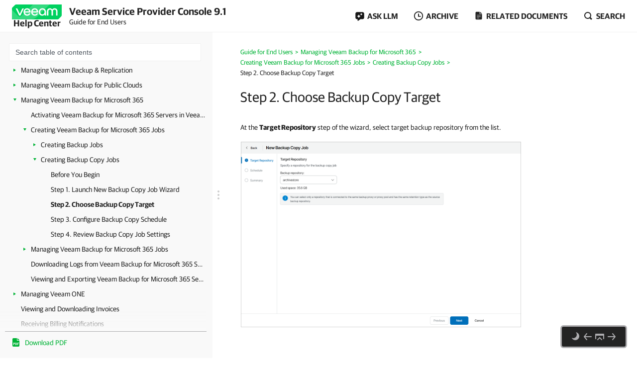

--- FILE ---
content_type: text/html
request_url: https://helpcenter.veeam.com/docs/vac/provider_user/vbo_copy_job_target.html
body_size: 17289
content:
<!DOCTYPE html>
<html lang="en" itemscope="" itemtype="https://schema.org/TechArticle">
    <head>
        <meta charset="utf-8">
        <title>Step 2. Choose Backup Copy Target - Veeam Service Provider Console Guide for End Users</title>
        <!--ZOOMSTOPFOLLOW-->
        <link rel="preload" href="//css.veeam.com/helpcenter/helpcenter_2dbedbc9c8209796e2077d7aa56662f2.css" as="style" type="text/css">
        <meta name="description" content="At the Target Repository step of the wizard, select target backup repository from the list.">
        <link rel="canonical" href="https://helpcenter.veeam.com/docs/vac/provider_user/vbo_copy_job_target.html">
        <meta name="viewport" content="width=device-width, initial-scale=1.0">
        <meta property="og:title" content="Step 2. Choose Backup Copy Target - Veeam Service Provider Console Guide for End Users">
        <meta property="og:description" content="At the Target Repository step of the wizard, select target backup repository from the list.">
        <meta property="og:url" content="https://helpcenter.veeam.com/docs/vac/provider_user/vbo_copy_job_target.html">
        <meta property="og:image" content="https://img.veeam.com/facebook/1600x800_helpcenter_es_build.png">
        <meta property="og:type" content="article">
        <meta property="fb:admins" content="100006069794563">
        <meta property="og:site_name" content="Veeam Help Center">
        <meta itemprop="url" content="https://helpcenter.veeam.com/docs/vac/provider_user/vbo_copy_job_target.html">
        <meta itemprop="description" content="At the Target Repository step of the wizard, select target backup repository from the list.">
        <meta itemprop="dateModified" content="2024-01-04">
        <meta itemprop="datePublished" content="2025-12-16">
        <meta itemprop="thumbnailUrl" content="https://img.veeam.com/facebook/800x800_ijw_logo.png">
        <meta itemprop="inLanguage" content="en">
        <meta id="meta-version" itemprop="version" content="9.1">
        <link itemprop="mainEntityOfPage" href="https://helpcenter.veeam.com/docs/vac/provider_user/vbo_copy_job_target.html">
        <link rel="stylesheet" href="//css.veeam.com/helpcenter/helpcenter_2dbedbc9c8209796e2077d7aa56662f2.css">
        <link rel="icon" href="//img.veeam.com/favicon/favicon-16x16.ico" sizes="16x16">
        <link rel="icon" href="//img.veeam.com/favicon/favicon-16x16.png" sizes="16x16">
        <link rel="icon" href="//img.veeam.com/favicon/favicon-32x32.png" sizes="32x32">
        <link rel="icon" href="//img.veeam.com/favicon/favicon-57x57.png" sizes="57x57">
        <link rel="icon" href="//img.veeam.com/favicon/favicon-76x76.png" sizes="76x76">
        <link rel="icon" href="//img.veeam.com/favicon/favicon-128x128.png" sizes="128x128">
        <link rel="icon" href="//img.veeam.com/favicon/favicon-192x192.png" sizes="192x192">
        <link rel="icon" href="//img.veeam.com/favicon/favicon-228x228.png" sizes="228x228">
        <link rel="shortcut icon" href="//img.veeam.com/favicon/favicon-196x196px.png" sizes="196x196">
        <link rel="apple-touch-icon" href="//img.veeam.com/favicon/favicon-120x120.png" sizes="120x120">
        <link rel="apple-touch-icon" href="//img.veeam.com/favicon/favicon-152x152.png" sizes="152x152">
        <link rel="apple-touch-icon" href="//img.veeam.com/favicon/favicon-180x180.png" sizes="180x180">
        <script src="//js.veeam.com/helpcenter/vendor_60085d1c9b403553bdd754b378938f68.js" defer></script>
        <script>function setVersion(){var e=document.getElementById('meta-version'),l=window.location,v=e?'ver='+e.content:'';if(e&&l.search.indexOf('ver=')===-1)window.history.replaceState('','',l.pathname+(l.search?l.search+'&':'?')+v+l.hash);}setVersion();
</script>
        <script>function preAdjustToc(){var e=document.cookie.split(";");for(var t in e){var d=e[t].split("=");if(-1!==d[0].indexOf("hc_navpane_width")){var a=parseInt(d[1],10);if(!isNaN(a)){a<240&&(a=240),a>900&&(a=900);var i="",n=document.head||document.getElementsByTagName("head")[0],p=document.createElement("style");i+=".page-toc { width: "+a+"px; min-width: "+a+"px; }",i+=".topic-container { padding-left: "+(a+36)+"px}",p.appendChild(document.createTextNode(i)),n.appendChild(p)}}}}preAdjustToc();</script>
    </head>
    <body>
        <script>var lightThemeName="light",theme=localStorage.getItem("hc-preferred-theme")||lightThemeName;theme!==lightThemeName&&document.documentElement.classList.add("theme--"+theme);</script>
        <header class="page-header js-header">
            <div class="page-header__container js-header-viewport">
                <div class="page-header__left">
                    <a class="page-header__toc-toggle js-toggle-toc-mobile"></a>
                    <div class="page-header__logo">
                        <a href="//helpcenter.veeam.com/" target="_blank" class="page-header__logo-link">
                            <svg xmlns="http://www.w3.org/2000/svg" width="100" height="30" class="page-header__logo-img" viewBox="0 0 100 30" fill="none">
                                <title>Veeam Help Center</title>
                                <path d="M8.46718 0.0279752C7.57553 0.0279752 6.7169 0.382338 6.08744 1.01121L0.98572 6.10005C0.35526 6.72891 0 7.58437 0 8.47377V30L91.5869 29.9461C92.4785 29.9461 93.3371 29.5918 93.9666 28.9629L99.0113 23.9309C99.6417 23.3021 99.997 22.4466 99.997 21.5572L100 0.0269775L8.46718 0.0279752Z" fill="#00D15F"/>
                                <path opacity="0.2" d="M0 10.6598L0.0100075 29.992L34.1749 29.972C34.1749 29.972 37.9727 30.1457 40.9259 29.4939C46.3528 28.2971 49.5842 26.0032 53.6241 21.9744C60.4391 15.1767 75.7013 0 75.7013 0L42.2869 0.00399348L19.2681 22.8698C19.2681 22.8698 17.797 24.5099 15.8085 24.5109C14.3215 24.5119 13.4708 23.912 12.362 22.8898C12.0378 22.5903 0 10.6688 0 10.6598Z" fill="white"/>
                                <path d="M14.4967 22.2889L7.58765 7.89783H10.7019C10.7019 7.89783 15.6395 18.1993 15.7606 18.7213H15.8207C15.9447 18.1993 20.8793 7.89783 20.8793 7.89783H24.0236L17.1146 22.2889H14.4967Z" fill="white"/>
                                <path d="M37.4045 16.1969H26.2153C26.6176 18.5337 28.3409 20.009 30.5625 20.009C32.3828 20.009 33.5827 19.3003 34.1991 17.9797H37.0953C36.2306 20.7147 33.7368 22.5904 30.5585 22.5904C26.3654 22.5904 23.2842 19.5478 23.2842 15.0869C23.2842 10.6598 26.3044 7.58337 30.5585 7.58337C34.3503 7.58337 37.4635 10.8136 37.4635 15.0869C37.4655 15.5181 37.4655 15.7656 37.4045 16.1969ZM26.2453 13.8591H34.5384C34.3543 11.8896 32.7521 10.1707 30.5625 10.1707C28.3409 10.1677 26.6747 11.6161 26.2453 13.8591Z" fill="white"/>
                                <path d="M52.7546 16.1969H41.5644C41.9667 18.5337 43.69 20.009 45.9116 20.009C47.7319 20.009 48.9318 19.3003 49.5483 17.9797H52.4444C51.5798 20.7147 49.0859 22.5904 45.9076 22.5904C41.7145 22.5904 38.6333 19.5478 38.6333 15.0869C38.6333 10.6598 41.6535 7.58337 45.9076 7.58337C49.6994 7.58337 52.8127 10.8136 52.8127 15.0869C52.8147 15.5181 52.8146 15.7656 52.7546 16.1969ZM41.5955 13.8591H49.8885C49.7044 11.8896 48.1022 10.1707 45.9126 10.1707C43.69 10.1677 42.0278 11.6161 41.5955 13.8591Z" fill="white"/>
                                <path d="M68.4462 15.0899V22.286H65.9493L65.7012 20.042C64.5914 21.704 62.6509 22.5934 60.8907 22.5934C56.9448 22.5934 53.9546 19.4571 53.9546 15.0899C53.9546 10.7867 57.1589 7.58643 61.2589 7.58643C65.0237 7.58643 68.4462 10.2916 68.4462 15.0899ZM65.6061 15.0899C65.6061 11.9236 63.5116 10.1718 61.2589 10.1718C58.7921 10.1718 56.7907 12.1412 56.7907 15.0899C56.7907 18.0426 58.641 20.0081 61.2589 20.0081C63.4815 20.0081 65.6061 18.1624 65.6061 15.0899Z" fill="white"/>
                                <path d="M70.3564 22.2849V13.7692C70.3564 10.1717 72.6691 7.59033 76.2768 7.59033C79.1729 7.59033 80.715 9.52685 80.9332 10.2046H80.9932C81.2074 9.52884 82.7495 7.59033 85.6496 7.59033C89.2562 7.59033 91.5699 10.1717 91.5699 13.7692V22.2859H88.7339V13.9838C88.7339 11.647 87.6851 10.2326 85.5595 10.2326C83.431 10.2326 82.3852 11.647 82.3852 14.0447V22.3168H79.5492V14.0447C79.5492 11.647 78.5004 10.2326 76.3748 10.2326C74.2493 10.2326 73.2005 11.647 73.2005 13.9838V22.2859L70.3564 22.2849Z" fill="white"/>
                            </svg>
                            <span class="page-header__logo-title">Help Center</span>
                        </a>
                    </div>
                    <div class="page-header__context">Veeam Service Provider Console 9.1<br><span class="document_title">Guide for End Users</span></div>
                </div>
                <div class="page-header__controls">
                    <div class="related-documents js-ask-ai-container">
                        <a class="related-documents__toggle related-documents__toggle--ask-ai js-ask-ai-toggle"><span>ASK LLM</span></a>
                        <div class="related-documents__overlay"></div>
                        <div class="related-documents__inner related-documents__inner--small js-ask-ai-inner">
                            <div class="related-documents__list js-ask-ai-list-links">
                                <a href="//chat.openai.com/?q={%ASK_AI_Q%}&hints=search&temporary-chat=true"
                                   rel="nofollow" target="_blank">
                                    <div class="ask-ai-icon">
                                        <svg aria-label="ChatGPT" viewBox="0 0 320 320"
                                             xmlns="http://www.w3.org/2000/svg">
                                            <path d="M297.1,131c7.3-21.8,4.8-45.7-6.9-65.5-17.5-30.4-52.6-46-86.8-38.7C188.1,9.6,166.2-.1,143.2,0c-35,0-66.1,22.5-76.9,55.8-22.5,4.6-41.9,18.7-53.3,38.7C-4.6,124.8-.6,163,22.9,189c-7.3,21.8-4.8,45.7,6.9,65.5,17.5,30.4,52.6,46,86.8,38.7,15.2,17.2,37.2,27,60.1,26.8,35.1,0,66.2-22.5,76.9-55.9,22.5-4.6,41.9-18.7,53.3-38.7,17.6-30.3,13.5-68.5-9.9-94.5h0ZM176.8,299.1c-14,0-27.6-4.9-38.4-13.9.5-.3,1.3-.7,1.9-1.1l63.7-36.8c3.3-1.9,5.3-5.3,5.2-9.1v-89.8l26.9,15.6c.3.1.5.4.5.7v74.4c0,33.1-26.8,59.9-59.9,60h0ZM47.9,244c-7-12.1-9.6-26.4-7.2-40.2.5.3,1.3.8,1.9,1.1l63.7,36.8c3.2,1.9,7.2,1.9,10.5,0l77.8-44.9v31.1c0,.3-.1.6-.4.8l-64.4,37.2c-28.7,16.5-65.3,6.7-81.9-21.9h0ZM31.2,105c7-12.2,18-21.5,31.2-26.3,0,.6,0,1.5,0,2.2v73.6c0,3.7,2,7.2,5.2,9.1l77.8,44.9-26.9,15.6c-.3.2-.6.2-.9,0l-64.4-37.2c-28.6-16.6-38.5-53.2-22-81.9h0ZM252.4,156.4l-77.8-44.9,26.9-15.5c.3-.2.6-.2.9,0l64.4,37.2c28.7,16.6,38.5,53.3,21.9,81.9-7,12.1-18,21.4-31.2,26.3v-75.8c0-3.7-2-7.2-5.2-9.1h0ZM279.2,116.1c-.5-.3-1.3-.8-1.9-1.1l-63.7-36.8c-3.2-1.9-7.2-1.9-10.5,0l-77.8,44.9v-31.1c0-.3.1-.6.4-.8l64.4-37.2c28.7-16.5,65.4-6.7,81.9,22,7,12.1,9.5,26.3,7.1,40.1h0ZM110.7,171.5l-26.9-15.6c-.3-.1-.5-.4-.5-.7v-74.4c0-33.1,26.9-60,60-59.9,14,0,27.6,4.9,38.3,13.9-.5.3-1.3.7-1.9,1.1l-63.7,36.8c-3.3,1.8-5.3,5.3-5.2,9.1v89.8s0,0,0,0ZM125.3,140l34.7-20,34.7,20v40l-34.6,20-34.7-20v-40Z"
                                                  fill="var(--documents-link-color,#232323)" />
                                        </svg>
                                    </div>
                                    Ask ChatGPT
                                </a>
                                <a href="//x.com/i/grok?text={%ASK_AI_Q%}" rel="nofollow" target="_blank">
                                    <div class="ask-ai-icon">
                                        <svg aria-label="Grok" viewBox="0 0 512 492"
                                             xmlns="http://www.w3.org/2000/svg">
                                            <path d="M197.8,315.5l170.2-125.8c8.3-6.2,20.3-3.8,24.3,5.8,20.9,50.5,11.6,111.3-30.1,152.9-41.6,41.7-99.6,50.8-152.5,30l-57.8,26.8c83,56.8,183.7,42.7,246.7-20.3,49.9-50,65.4-118.2,50.9-179.6h.1c-21-90.1,5.2-126.2,58.7-200,1.3-1.8,2.6-3.5,3.8-5.3l-70.4,70.5v-.2l-243.9,245.3M162.6,346.1c-59.6-57-49.3-145.1,1.5-195.9,37.6-37.6,99.1-53,152.9-30.4l57.7-26.7c-12-8.8-25.1-16-39-21.3-71.5-29.2-153.5-12.7-208,41.9-54,54.1-71,137.3-41.9,208.3,21.8,53.1-13.9,90.6-49.9,128.5-12.8,13.4-25.6,26.9-35.9,41.1l162.6-145.4"
                                                  fill="var(--documents-link-color,#232323)" />
                                        </svg>
                                    </div>
                                    Ask Grok
                                </a>
                                <a href="//perplexity.ai/search?q={%ASK_AI_Q%}" rel="nofollow" target="_blank">
                                    <div class="ask-ai-icon">
                                        <svg aria-label="Perplexity" viewBox="0 0 24 24"
                                             xmlns="http://www.w3.org/2000/svg">
                                            <path d="M22.4,7.1h-2.3V0l-7.5,6.4V.2h-1.2v6.2L4.5,0v7.1H1.6v10.4h2.9v6.5l6.9-6.4v6.2h1.2v-6l6.9,6.2v-6.5h2.9V7.1h0ZM18.9,2.6v4.5h-5.4l5.4-4.5ZM5.6,2.6l4.9,4.5h-4.9s0-4.5,0-4.5ZM2.8,16.3v-8.1h7.8l-6.1,6.1v2s-1.7,0-1.7,0ZM5.6,21.4v-3.9h0v-2.6l5.8-5.8v7s-5.8,5.3-5.8,5.3ZM18.4,21.4l-5.8-5.2v-7.2l5.8,5.8v6.6ZM21.2,16.3h-1.7v-2l-6.1-6.1h7.8s0,8.1,0,8.1Z"
                                                  fill="var(--documents-link-color,#232323)" />
                                        </svg>
                                    </div>
                                    Ask Perplexity
                                </a>
                            </div>
                        </div>
                    </div>
                    <div class="related-documents js-versions-list-container hidden">
                        <a class="related-documents__toggle related-documents__toggle--archive js-versions-list-toggle"
                        ><span>Archive</span></a
                        >
                        <div class="related-documents__overlay"></div>
                        <div class="related-documents__inner related-documents__inner--small js-versions-inner">
                            <div class="related-documents__list js-versions-list-links"><a href="https://helpcenter.veeam.com/archive/vac/9/provider_user/" rel="nofollow">Version 9</a> <a href="https://helpcenter.veeam.com/archive/vac/8.1/provider_user/" rel="nofollow">Version 8.1</a></div>
                        </div>
                    </div>
                    <div class="related-documents related-documents--fullscreen-mobile js-docs-list-container">
                        <a class="related-documents__toggle related-documents__toggle--doc js-docs-list-toggle"><span>Related documents</span></a>
                        <div class="related-documents__overlay"></div>
                        <div class="related-documents__inner js-docs-inner">
                            <div class="related-documents__search-container js-docs-search-container">
                                <input class="related-documents__search js-docs-search" type="text" value="" placeholder="Search related documents">
                                <a class="js-docs-clear related-documents__form-clear"></a>
                            </div>
                            <div class="related-documents__list js-docs-list-links">
                                <div id="base_documents"><a href="https://helpcenter.veeam.com/docs/vac/deployment/">Deployment Guide</a> <a href="https://helpcenter.veeam.com/docs/vac/provider_admin/">Guide for Service Providers</a> <a href="https://helpcenter.veeam.com/docs/vac/reseller/">Guide for Resellers</a> <a href="https://helpcenter.veeam.com/docs/vac/provider_quick_start/">Usage Scenarios for Service Providers</a> <a href="https://helpcenter.veeam.com/references/vac/9.1/rest/">REST API Reference</a></div>
                                <div id="additional_documents"><div id="additional_documents"><a href="https://helpcenter.veeam.com/docs/backup/cloud/cloud_overview.html?ver=120">Veeam Cloud Connect Guide</a> <a href="https://www.veeam.com/documentation-guides-datasheets.html?prd=vaw">Veeam Agent for Microsoft Windows Documentation</a> <a href="https://www.veeam.com/documentation-guides-datasheets.html?prd=val">Veeam Agent for Linux Documentation</a> <a href="https://www.veeam.com/documentation-guides-datasheets.html?prd=vam">Veeam Agent for Mac Documentation</a> <a href="https://helpcenter.veeam.com/docs/vcsp/refguide/">Veeam Rental Licensing and Usage Reporting</a></div></div>
                                <div class="related-documents__global-search js-docs-global-search" style="display: none">
                                    <a tabindex="0" class="search-link--global js-docs-global-search-link" data-search="">Search for "<span></span>" in this document</a>
                                </div>
                            </div>
                        </div>
                    </div>
                    <div class="site-search js-search-container">
                        <a class="site-search__toggle js-search-button"><span>Search</span></a>
                        <div class="site-search__overlay"></div>
                        <div class="site-search__form-container js-search-box">
                            <div class="site-search__form">
                                <input autocomplete="off" type="text" size="5" id="search_txt" name="search_txt" class="site-search__form-input js-search-field" placeholder="Search">
                                <a class="js-search-clear site-search__form-clear"></a>
                            </div>
                        </div>
                    </div>
                </div>
            </div>
        </header>
        <div class="content js-page-content">
            <div class="viewport js-content-viewport">
                <nav class="page-toc mobile-hidden js-page-toc">
                    <div class="page-toc__title">Veeam Service Provider Console 9.1<br><span class="document_title">Guide for End Users</span></div>
                    <div class="page-toc__search js-toc-search">
                        <div class="page-toc__search-inner js-toc-search-container">
                            <input class="page-toc__search-input js-toc-search-input" type="text" value="" placeholder="Search table of contents">
                            <a class="js-toc-search-clear page-toc__search-clear"></a>
                        </div>
                        <div class="page-toc__search-container">
                            <div class="page-toc__search-list js-toc-search-list"></div>
                        </div>
                    </div>
                    <ul class="page-toc__search-links js-toc-search-links"><li class="has-list"><a href="about.html" title="About Veeam Service Provider Console">About Veeam Service Provider Console</a><i></i><ul><li><a href="capability.html" title="Veeam Service Provider Console Management Capabilities">Veeam Service Provider Console Management Capabilities</a></li></ul></li><li class="has-list"><a href="access_vac.html" title="Accessing Veeam Service Provider Console">Accessing Veeam Service Provider Console</a><i></i><ul><li><a href="reset_password.html" title="Resetting Password">Resetting Password</a></li></ul></li><li><a href="get_started.html" title="Getting Started">Getting Started</a></li><li><a href="fill_tenant_profile.html" title="Filling Company Profile">Filling Company Profile</a></li><li class="has-list"><a href="api_keys.html" title="Configuring API Keys">Configuring API Keys</a><i></i><ul><li><a href="edit_api_key.html" title="Modifying API Keys">Modifying API Keys</a></li><li><a href="enable_disable_api_key.html" title="Enabling and Disabling API Keys">Enabling and Disabling API Keys</a></li><li><a href="delete_api_key.html" title="Deleting API Keys">Deleting API Keys</a></li></ul></li><li class="has-list"><a href="mfa.html" title="Configuring Multi-Factor Authentication">Configuring Multi-Factor Authentication</a><i></i><ul><li><a href="mfa_users.html" title="Enabling, Disabling and Resetting MFA for Portal Users">Enabling, Disabling and Resetting MFA for Portal Users</a></li><li><a href="mfa_rest.html" title="Enabling and Disabling MFA using REST API">Enabling and Disabling MFA using REST API</a></li></ul></li><li class="has-list"><a href="sso.html" title="Configuring Single Sign-On Authentication">Configuring Single Sign-On Authentication</a><i></i><ul><li><a href="sso_idp.html" title="Managing Identity Providers">Managing Identity Providers</a></li><li><a href="sso_rules.html" title="Managing Mapping Rules">Managing Mapping Rules</a></li></ul></li><li><a href="veeam_intelligence.html" title="Veeam Intelligence">Veeam Intelligence</a></li><li class="has-list"><a href="manage_vac_agents.html" title="Managing Veeam Service Provider Console Agents">Managing Veeam Service Provider Console Agents</a><i></i><ul><li><a href="obtain_agent_setup_file.html" title="Obtaining Management Agent Setup File">Obtaining Management Agent Setup File</a></li><li class="has-list"><a href="install_management_agents.html" title="Deploying Veeam Service Provider Console Management Agents">Deploying Veeam Service Provider Console Management Agents</a><i></i><ul><li class="has-list"><a href="install_agents_discovery.html" title="Deploying Management Agents with Discovery Rules">Deploying Management Agents with Discovery Rules</a><i></i><ul><li class="has-list"><a href="discovery_windows.html" title="Configuring Windows Discovery Rules">Configuring Windows Discovery Rules</a><i></i><ul><li><a href="configure_network_discovery.html" title="Configuring Network-Based Discovery Rules">Configuring Network-Based Discovery Rules</a></li><li><a href="configure_ad_discovery.html" title="Configuring Active Directory Discovery Rules">Configuring Active Directory Discovery Rules</a></li><li><a href="configure_import_discovery.html" title="Configuring Import-Based Discovery Rules">Configuring Import-Based Discovery Rules</a></li></ul></li><li class="has-list"><a href="discovery_linux.html" title="Configuring Linux Discovery Rules">Configuring Linux Discovery Rules</a><i></i><ul><li><a href="configure_network_discovery_linux.html" title="Configuring Network-Based Discovery Rules">Configuring Network-Based Discovery Rules</a></li><li><a href="configure_import_discovery_linux.html" title="Configuring Import-Based Discovery Rules">Configuring Import-Based Discovery Rules</a></li></ul></li><li><a href="run_discovery.html" title="Running Discovery">Running Discovery</a></li><li><a href="reset_discovered_computers.html" title="Resetting Discovered Computers">Resetting Discovered Computers</a></li><li><a href="view_discovery_results.html" title="Viewing and Exporting Discovery Results">Viewing and Exporting Discovery Results</a></li></ul></li><li class="has-list"><a href="deploy_management_agents.html" title="Deploying Management Agents Manually">Deploying Management Agents Manually</a><i></i><ul><li><a href="deploy_management_agents_win.html" title="Deploying Windows Management Agents">Deploying Windows Management Agents</a></li><li><a href="deploy_management_agents_lin.html" title="Deploying Linux Management Agents">Deploying Linux Management Agents</a></li><li><a href="deploy_management_agents_mac.html" title="Deploying Mac Management Agents">Deploying Mac Management Agents</a></li></ul></li></ul></li><li><a href="upgrade_management_agents.html" title="Upgrading Management Agents">Upgrading Management Agents</a></li><li><a href="set_master_agent.html" title="Setting Master Agent for Discovery">Setting Master Agent for Discovery</a></li><li><a href="reboot_remote_computers.html" title="Rebooting Remote Computers">Rebooting Remote Computers</a></li><li><a href="restart_management_agent.html" title="Restarting Management Agent Service">Restarting Management Agent Service</a></li><li><a href="collect_agent_data.html" title="Collecting Data">Collecting Data</a></li><li><a href="download_vac_agent_logs.html" title="Downloading Veeam Service Provider Console Management Agent Logs">Downloading Veeam Service Provider Console Management Agent Logs</a></li><li><a href="delete_management_agents.html" title="Uninstalling Management Agents">Uninstalling Management Agents</a></li></ul></li><li class="has-list"><a href="manage_backup_agents.html" title="Managing Veeam Backup Agents">Managing Veeam Backup Agents</a><i></i><ul><li class="has-list"><a href="install_backup_agents.html" title="Installing Veeam Backup Agents">Installing Veeam Backup Agents</a><i></i><ul><li><a href="install_agents_manually.html" title="Installing Veeam Backup Agents Manually">Installing Veeam Backup Agents Manually</a></li></ul></li><li><a href="activate_backup_agents.html" title="Activating Veeam Backup Agents">Activating Veeam Backup Agents</a></li><li class="has-list"><a href="configure_backup_agent_jobs.html" title="Configuring Backup Job Settings">Configuring Backup Job Settings</a><i></i><ul><li class="has-list"><a href="configure_backup_policies.html" title="Configuring Backup Policies">Configuring Backup Policies</a><i></i><ul><li class="has-list"><a href="create_backup_policies.html" title="Creating Windows Backup Policies">Creating Windows Backup Policies</a><i></i><ul><li><a href="template_configuration_prerequisites.html" title="Before You Begin">Before You Begin</a></li><li><a href="launch_template_wizard.html" title="Step 1. Launch New Backup Policy Wizard">Step 1. Launch New Backup Policy Wizard</a></li><li><a href="specify_template_name.html" title="Step 2. Specify Backup Policy Name and Description">Step 2. Specify Backup Policy Name and Description</a></li><li><a href="choose_operation_mode.html" title="Step 3. Choose Backup Agent Operation Mode">Step 3. Choose Backup Agent Operation Mode</a></li><li><a href="choose_backup_mode.html" title="Step 4. Choose Backup Mode">Step 4. Choose Backup Mode</a></li><li><a href="choose_volumes.html" title="Step 5. Choose Volumes to Back Up">Step 5. Choose Volumes to Back Up</a></li><li><a href="choose_files.html" title="Step 6. Choose Folders to Back Up">Step 6. Choose Folders to Back Up</a></li><li><a href="choose_backup_destination.html" title="Step 7. Choose Backup Destination">Step 7. Choose Backup Destination</a></li><li><a href="specify_storage_settings.html" title="Step 8. Specify Local Storage Settings">Step 8. Specify Local Storage Settings</a></li><li><a href="specify_folder_settings.html" title="Step 9. Specify Shared Folder Settings">Step 9. Specify Shared Folder Settings</a></li><li><a href="specify_backup_server_settings.html" title="Step 10. Specify Backup Server Settings">Step 10. Specify Backup Server Settings</a></li><li><a href="specify_backup_repository_settings.html" title="Step 11. Specify Backup Repository Settings">Step 11. Specify Backup Repository Settings</a></li><li><a href="specify_cloud_backup_settings.html" title="Step 12. Specify Cloud Backup Settings">Step 12. Specify Cloud Backup Settings</a></li><li><a href="specify_cloud_quota.html" title="Step 13. Specify Cloud Repository Quota">Step 13. Specify Cloud Repository Quota</a></li><li><a href="specify_advanced_job_settings.html" title="Step 14. Specify Advanced Job Settings">Step 14. Specify Advanced Job Settings</a></li><li><a href="choose_cache_location.html" title="Step 15. Choose Local Backup Cache Location">Step 15. Choose Local Backup Cache Location</a></li><li><a href="specify_processing_options.html" title="Step 16. Specify Guest OS Processing Options">Step 16. Specify Guest OS Processing Options</a></li><li><a href="configure_backup_schedule.html" title="Step 17. Configure Backup Schedule">Step 17. Configure Backup Schedule</a></li><li><a href="review_backup_job_settings.html" title="Step 18. Review Backup Policy Settings">Step 18. Review Backup Policy Settings</a></li></ul></li><li class="has-list"><a href="create_backup_policies_linux.html" title="Creating Linux Backup Policies">Creating Linux Backup Policies</a><i></i><ul><li><a href="template_configuration_prerequisites_lin.html" title="Before You Begin">Before You Begin</a></li><li><a href="launch_template_wizard_lin.html" title="Step 1. Launch New Backup Policy Wizard">Step 1. Launch New Backup Policy Wizard</a></li><li><a href="specify_template_name_lin.html" title="Step 2. Specify Backup Policy Name and Description">Step 2. Specify Backup Policy Name and Description</a></li><li><a href="choose_operation_mode_lin.html" title="Step 3. Choose Backup Agent Operation Mode">Step 3. Choose Backup Agent Operation Mode</a></li><li><a href="choose_backup_mode_lin.html" title="Step 4. Choose Backup Mode">Step 4. Choose Backup Mode</a></li><li><a href="choose_volumes_lin.html" title="Step 5. Choose Volumes to Back Up">Step 5. Choose Volumes to Back Up</a></li><li><a href="choose_files_lin.html" title="Step 6. Choose Directories to Back Up">Step 6. Choose Directories to Back Up</a></li><li><a href="choose_backup_destination_lin.html" title="Step 7. Choose Backup Destination">Step 7. Choose Backup Destination</a></li><li><a href="specify_storage_settings_lin.html" title="Step 8. Specify Local Storage Settings">Step 8. Specify Local Storage Settings</a></li><li><a href="specify_folder_settings_lin.html" title="Step 9. Specify Shared Folder Settings">Step 9. Specify Shared Folder Settings</a></li><li><a href="specify_backup_server_settings_lin.html" title="Step 10. Specify Backup Server Settings">Step 10. Specify Backup Server Settings</a></li><li><a href="specify_backup_repository_settings_lin.html" title="Step 11. Specify Backup Repository Settings">Step 11. Specify Backup Repository Settings</a></li><li><a href="specify_cloud_backup_settings_lin.html" title="Step 12. Specify Cloud Backup Settings">Step 12. Specify Cloud Backup Settings</a></li><li><a href="specify_cloud_quota_lin.html" title="Step 13. Specify Cloud Repository Quota">Step 13. Specify Cloud Repository Quota</a></li><li><a href="specify_advanced_job_settings_lin.html" title="Step 14. Specify Advanced Job Settings">Step 14. Specify Advanced Job Settings</a></li><li><a href="specify_processing_options_lin.html" title="Step 15. Specify Guest OS Processing Options">Step 15. Specify Guest OS Processing Options</a></li><li><a href="configure_backup_schedule_lin.html" title="Step 16. Configure Backup Schedule">Step 16. Configure Backup Schedule</a></li><li><a href="review_backup_job_settings_lin.html" title="Step 17. Review Backup Policy Settings">Step 17. Review Backup Policy Settings</a></li></ul></li><li class="has-list"><a href="create_backup_policies_mac.html" title="Creating Mac Backup Policies">Creating Mac Backup Policies</a><i></i><ul><li><a href="template_configuration_prerequisites_mac.html" title="Before You Begin">Before You Begin</a></li><li><a href="launch_template_wizard_mac.html" title="Step 1. Launch New Backup Policy Wizard">Step 1. Launch New Backup Policy Wizard</a></li><li><a href="specify_template_name_mac.html" title="Step 2. Specify Backup Policy Name and Description">Step 2. Specify Backup Policy Name and Description</a></li><li><a href="choose_operation_mode_mac.html" title="Step 3. Choose Backup Agent Operation Mode">Step 3. Choose Backup Agent Operation Mode</a></li><li><a href="choose_files_mac.html" title="Step 4. Choose Folders to Back Up">Step 4. Choose Folders to Back Up</a></li><li><a href="choose_backup_destination_mac.html" title="Step 5. Choose Backup Destination">Step 5. Choose Backup Destination</a></li><li><a href="specify_storage_settings_mac.html" title="Step 6. Specify Local Storage Settings">Step 6. Specify Local Storage Settings</a></li><li><a href="specify_folder_settings_mac.html" title="Step 7. Specify Shared Folder Settings">Step 7. Specify Shared Folder Settings</a></li><li><a href="specify_backup_server_settings_mac.html" title="Step 8. Specify Backup Server Settings">Step 8. Specify Backup Server Settings</a></li><li><a href="specify_backup_repository_settings_mac.html" title="Step 9. Specify Backup Repository Settings">Step 9. Specify Backup Repository Settings</a></li><li><a href="specify_cloud_backup_settings_mac.html" title="Step 10. Specify Cloud Backup Settings">Step 10. Specify Cloud Backup Settings</a></li><li><a href="specify_cloud_quota_mac.html" title="Step 11. Specify Cloud Repository Quota">Step 11. Specify Cloud Repository Quota</a></li><li><a href="specify_advanced_job_settings_mac.html" title="Step 12. Specify Advanced Job Settings">Step 12. Specify Advanced Job Settings</a></li><li><a href="configure_backup_schedule_mac.html" title="Step 13. Configure Backup Schedule">Step 13. Configure Backup Schedule</a></li><li><a href="review_backup_job_settings_mac.html" title="Step 14. Review Backup Job Settings">Step 14. Review Backup Job Settings</a></li></ul></li><li><a href="create_policies_from_jobs.html" title="Creating Backup Policies from Backup Job Configurations">Creating Backup Policies from Backup Job Configurations</a></li><li><a href="assign_backup_policies.html" title="Assigning Backup Policies">Assigning Backup Policies</a></li><li><a href="modify_backup_policies.html" title="Modifying Backup Policies">Modifying Backup Policies</a></li><li><a href="get_latest_configuration.html" title="Updating Backup Job Configuration">Updating Backup Job Configuration</a></li><li><a href="copy_policies.html" title="Copying Backup Policies">Copying Backup Policies</a></li><li><a href="remove_backup_policies.html" title="Removing Backup Policies">Removing Backup Policies</a></li></ul></li><li><a href="change_backup_job_settings.html" title="Configuring Backup Job Settings for Individual Computers">Configuring Backup Job Settings for Individual Computers</a></li></ul></li><li class="has-list"><a href="manage_backup_agent_jobs.html" title="Managing Veeam Backup Agent Jobs">Managing Veeam Backup Agent Jobs</a><i></i><ul><li><a href="start_stop_agent_jobs.html" title="Starting and Stopping Veeam Backup Agent Jobs">Starting and Stopping Veeam Backup Agent Jobs</a></li><li><a href="create_active_full_backup.html" title="Creating Active Full Backups">Creating Active Full Backups</a></li><li><a href="disable_enable_agent_jobs.html" title="Disabling and Enabling Veeam Backup Agent Jobs">Disabling and Enabling Veeam Backup Agent Jobs</a></li><li><a href="modify_agent_job.html" title="Modifying Veeam Backup Agent Jobs">Modifying Veeam Backup Agent Jobs</a></li><li><a href="remove_agent_job.html" title="Removing Veeam Backup Agent Jobs">Removing Veeam Backup Agent Jobs</a></li><li><a href="export_backup_agent_job_details.html" title="Viewing and Exporting Managed Veeam Backup Agent Job Details">Viewing and Exporting Managed Veeam Backup Agent Job Details</a></li></ul></li><li><a href="enable_read_only_mode.html" title="Enabling Read-Only Access Mode">Enabling Read-Only Access Mode</a></li><li><a href="configure_backup_agent_settings.html" title="Configuring Global Settings for Veeam Agent for Microsoft Windows">Configuring Global Settings for Veeam Agent for Microsoft Windows</a></li><li class="has-list"><a href="update_backup_agents.html" title="Upgrading Veeam Backup Agents">Upgrading Veeam Backup Agents</a><i></i><ul><li><a href="update_backup_agents_from_web.html" title="Upgrading Veeam Backup Agents from Veeam Installation Server">Upgrading Veeam Backup Agents from Veeam Installation Server</a></li><li><a href="update_backup_agents_offline.html" title="Upgrading Veeam Backup Agents in Offline Mode">Upgrading Veeam Backup Agents in Offline Mode</a></li></ul></li><li><a href="assign_vba_tag.html" title="Assigning Custom Tags to Veeam Backup Agents">Assigning Custom Tags to Veeam Backup Agents</a></li><li><a href="install_cbt_driver.html" title="Managing CBT Driver">Managing CBT Driver</a></li><li><a href="restart_backup_agents.html" title="Restarting Veeam Backup Agents">Restarting Veeam Backup Agents</a></li><li><a href="download_agent_job_logs.html" title="Downloading Veeam Backup Agent Logs">Downloading Veeam Backup Agent Logs</a></li><li><a href="uninstall_backup_agents.html" title="Uninstalling Veeam Backup Agents">Uninstalling Veeam Backup Agents</a></li><li><a href="export_backup_agent_details.html" title="Viewing and Exporting Veeam Backup Agent Details">Viewing and Exporting Veeam Backup Agent Details</a></li><li><a href="export_protected_computers.html" title="Viewing and Exporting Protected Computer Details">Viewing and Exporting Protected Computer Details</a></li><li class="has-list"><a href="flr.html" title="Performing File-Level Restore">Performing File-Level Restore</a><i></i><ul><li class="has-list"><a href="flr_win.html" title="Restoring Windows Files">Restoring Windows Files</a><i></i><ul><li><a href="flr_prerequisites_win.html" title="Before You Begin">Before You Begin</a></li><li><a href="flr_open_flr_wizard_win.html" title="Step 1. Open File-Level Restore Portal">Step 1. Open File-Level Restore Portal</a></li><li><a href="flr_select_restore_point_win.html" title="Step 2. Select Restore Point and Files to Restore">Step 2. Select Restore Point and Files to Restore</a></li><li><a href="flr_perform_restore_win.html" title="Step 3. Perform Restore">Step 3. Perform Restore</a></li><li><a href="flr_audit_win.html" title="Step 4. Review Restored Object Details">Step 4. Review Restored Object Details</a></li></ul></li><li class="has-list"><a href="flr_linux.html" title="Restoring Linux Files">Restoring Linux Files</a><i></i><ul><li><a href="flr_prerequisites_lin.html" title="Before You Begin">Before You Begin</a></li><li><a href="flr_open_flr_wizard_lin.html" title="Step 1. Open File-Level Restore Portal">Step 1. Open File-Level Restore Portal</a></li><li><a href="flr_select_restore_point_lin.html" title="Step 2. Select Restore Point and Files to Restore">Step 2. Select Restore Point and Files to Restore</a></li><li><a href="flr_perform_restore_lin.html" title="Step 3. Perform Restore">Step 3. Perform Restore</a></li><li><a href="flr_audit_lin.html" title="Step 4. Review Restored Object Details">Step 4. Review Restored Object Details</a></li></ul></li><li class="has-list"><a href="flr_mac.html" title="Restoring Mac Files">Restoring Mac Files</a><i></i><ul><li><a href="flr_prerequisites_mac.html" title="Before You Begin">Before You Begin</a></li><li><a href="flr_open_flr_wizard_mac.html" title="Step 1. Open File-Level Restore Portal">Step 1. Open File-Level Restore Portal</a></li><li><a href="flr_select_restore_point_mac.html" title="Step 2. Select Restore Point and Files to Restore">Step 2. Select Restore Point and Files to Restore</a></li><li><a href="flr_perform_restore_mac.html" title="Step 3. Perform Restore">Step 3. Perform Restore</a></li><li><a href="flr_audit_mac.html" title="Step 4. Review Restored Object Details">Step 4. Review Restored Object Details</a></li></ul></li></ul></li></ul></li><li class="has-list"><a href="manage_vbr.html" title="Managing Veeam Backup &amp; Replication">Managing Veeam Backup &amp; Replication</a><i></i><ul><li class="has-list"><a href="manage_backup_servers.html" title="Managing Veeam Backup &amp; Replication Servers">Managing Veeam Backup &amp; Replication Servers</a><i></i><ul><li><a href="connect_backup_servers.html" title="Connecting Veeam Backup &amp; Replication Servers">Connecting Veeam Backup &amp; Replication Servers</a></li><li><a href="vbr_ha_clusters.html" title="Managing Backup High Availability Clusters">Managing Backup High Availability Clusters</a></li><li><a href="vbr_assign_tag.html" title="Assigning Custom Tags to Veeam Backup &amp; Replication Servers">Assigning Custom Tags to Veeam Backup &amp; Replication Servers</a></li><li><a href="vbr_ps.html" title="Accessing Veeam Backup &amp; Replication Server PowerShell Console">Accessing Veeam Backup &amp; Replication Server PowerShell Console</a></li><li><a href="reboot_vbr.html" title="Restarting Backup Services">Restarting Backup Services</a></li><li><a href="download_server_logs.html" title="Downloading Logs from Veeam Backup &amp; Replication Servers">Downloading Logs from Veeam Backup &amp; Replication Servers</a></li></ul></li><li class="has-list"><a href="manage_backup_jobs.html" title="Managing Veeam Backup &amp; Replication Jobs">Managing Veeam Backup &amp; Replication Jobs</a><i></i><ul><li class="has-list"><a href="create_backup_jobs.html" title="Creating Backup Jobs">Creating Backup Jobs</a><i></i><ul><li class="has-list"><a href="create_vsphere_job.html" title="Creating vSphere Backup Jobs">Creating vSphere Backup Jobs</a><i></i><ul><li><a href="vbr_job_launch_wizard.html" title="Step 1. Launch New vSphere Backup Job Wizard">Step 1. Launch New vSphere Backup Job Wizard</a></li><li><a href="vbr_job_name_description.html" title="Step 2. Specify Job Name and Description">Step 2. Specify Job Name and Description</a></li><li><a href="vbr_job_scope.html" title="Step 3. Select Objects to Back Up">Step 3. Select Objects to Back Up</a></li><li><a href="vbr_job_repository.html" title="Step 4. Specify Backup Repository Settings">Step 4. Specify Backup Repository Settings</a></li><li><a href="vbr_job_guest_os.html" title="Step 5. Specify Guest OS Processing Options">Step 5. Specify Guest OS Processing Options</a></li><li><a href="vbr_job_schedule.html" title="Step 6. Configure Backup Job Schedule">Step 6. Configure Backup Job Schedule</a></li><li><a href="vbr_job_review.html" title="Step 7. Review Backup Job Settings">Step 7. Review Backup Job Settings</a></li></ul></li><li class="has-list"><a href="create_vcd_job.html" title="Creating Cloud Director Backup Jobs">Creating Cloud Director Backup Jobs</a><i></i><ul><li><a href="vcd_job_launch_wizard.html" title="Step 1. Launch New Cloud Director Backup Job Wizard">Step 1. Launch New Cloud Director Backup Job Wizard</a></li><li><a href="vcd_job_name_description.html" title="Step 2. Specify Job Name and Description">Step 2. Specify Job Name and Description</a></li><li><a href="vcd_job_scope.html" title="Step 3. Select Objects to Back Up">Step 3. Select Objects to Back Up</a></li><li><a href="vcd_job_repository.html" title="Step 4. Specify Backup Repository Settings">Step 4. Specify Backup Repository Settings</a></li><li><a href="vcd_job_guest_os.html" title="Step 5. Specify Guest OS Processing Options">Step 5. Specify Guest OS Processing Options</a></li><li><a href="vcd_job_schedule.html" title="Step 6. Configure Backup Job Schedule">Step 6. Configure Backup Job Schedule</a></li><li><a href="vcd_job_review.html" title="Step 7. Review Backup Job Settings">Step 7. Review Backup Job Settings</a></li></ul></li></ul></li><li><a href="modify_vbr_job.html" title="Modifying Backup Job Settings">Modifying Backup Job Settings</a></li><li><a href="remove_vbr_job.html" title="Removing Veeam Backup &amp; Replication Jobs">Removing Veeam Backup &amp; Replication Jobs</a></li><li><a href="start_stop_restart_jobs.html" title="Starting, Stopping and Retrying Jobs">Starting, Stopping and Retrying Jobs</a></li><li><a href="disable_enable_jobs.html" title="Disabling and Enabling Jobs">Disabling and Enabling Jobs</a></li><li><a href="download_job_logs.html" title="Downloading Job Logs and Session Report">Downloading Job Logs and Session Report</a></li></ul></li><li class="has-list"><a href="export_job_details.html" title="Viewing and Exporting Job Details">Viewing and Exporting Job Details</a><i></i><ul><li><a href="export_vm_job_details.html" title="Virtual Machines">Virtual Machines</a></li><li><a href="export_file_share_jobs.html" title="File Shares">File Shares</a></li><li><a href="export_object_storage_jobs.html" title="Object Storage">Object Storage</a></li><li><a href="export_unmanaged_agent_job_details.html" title="Computers Protected by Veeam Backup &amp; Replication">Computers Protected by Veeam Backup &amp; Replication</a></li></ul></li><li class="has-list"><a href="export_workload_details.html" title="Viewing and Exporting Protected Workload Details">Viewing and Exporting Protected Workload Details</a><i></i><ul><li><a href="export_protected_vms.html" title="Virtual Machines">Virtual Machines</a></li><li><a href="export_protected_file_shares.html" title="File Shares">File Shares</a></li><li><a href="export_protected_object_storage_data.html" title="Object Storage">Object Storage</a></li><li><a href="export_protected_computers_vbr.html" title="Computers Protected by Veeam Backup &amp; Replication">Computers Protected by Veeam Backup &amp; Replication</a></li></ul></li><li class="has-list"><a href="manage_failover_plans.html" title="Managing Failover Plans">Managing Failover Plans</a><i></i><ul><li><a href="start_failover_plans.html" title="Starting Failover Plans">Starting Failover Plans</a></li><li><a href="undo_failover_plans.html" title="Undoing Failover Plans">Undoing Failover Plans</a></li><li><a href="test_failover_plans.html" title="Testing Failover Plans">Testing Failover Plans</a></li><li><a href="export_failover_plans.html" title="Viewing and Exporting Failover Plan Details">Viewing and Exporting Failover Plan Details</a></li></ul></li><li><a href="export_vbr_details.html" title="Viewing and Exporting Veeam Backup &amp; Replication Server Details">Viewing and Exporting Veeam Backup &amp; Replication Server Details</a></li></ul></li><li class="has-list"><a href="vb_cloud_jobs.html" title="Managing Veeam Backup for Public Clouds">Managing Veeam Backup for Public Clouds</a><i></i><ul><li><a href="create_cloud_jobs.html" title="Creating Veeam Backup for Public Clouds Policies">Creating Veeam Backup for Public Clouds Policies</a></li><li><a href="edit_cloud_jobs.html" title="Modifying Veeam Backup for Public Clouds Policies">Modifying Veeam Backup for Public Clouds Policies</a></li><li><a href="remove_cloud_jobs.html" title="Removing Veeam Backup for Public Clouds Policies">Removing Veeam Backup for Public Clouds Policies</a></li><li><a href="start_stop_cloud_jobs.html" title="Starting and Stopping Veeam Backup for Public Clouds Policies">Starting and Stopping Veeam Backup for Public Clouds Policies</a></li><li><a href="disable_enable_cloud_jobs.html" title="Disabling and Enabling Veeam Backup for Public Clouds Policies">Disabling and Enabling Veeam Backup for Public Clouds Policies</a></li><li><a href="restore_clouds.html" title="Restoring Veeam Backup for Public Clouds Workloads">Restoring Veeam Backup for Public Clouds Workloads</a></li><li class="has-list"><a href="export_cloud_job_details.html" title="Viewing and Exporting Job Details">Viewing and Exporting Job Details</a><i></i><ul><li><a href="export_cloud_vm_job_details.html" title="Virtual Machines">Virtual Machines</a></li><li><a href="export_cloud_file_share_jobs.html" title="File Shares">File Shares</a></li><li><a href="export_databases.html" title="Cloud Databases">Cloud Databases</a></li><li><a href="export_networks.html" title="Cloud Networks">Cloud Networks</a></li></ul></li><li class="has-list"><a href="export_cloud_workload_details.html" title="Viewing and Exporting Protected Workload Details">Viewing and Exporting Protected Workload Details</a><i></i><ul><li><a href="export_protected_cloud_vms.html" title="Virtual Machines">Virtual Machines</a></li><li><a href="export_protected_cloud_file_shares.html" title="File Shares">File Shares</a></li><li><a href="export_protected_databases.html" title="Cloud Databases">Cloud Databases</a></li><li><a href="export_protected_networks.html" title="Cloud Networks">Cloud Networks</a></li></ul></li><li><a href="export_cloud_appliance_details.html" title="Viewing and Exporting Cloud Backup Appliance Details">Viewing and Exporting Cloud Backup Appliance Details</a></li></ul></li><li class="has-list expanded"><a href="manage_vbo_servers.html" title="Managing Veeam Backup for Microsoft 365">Managing Veeam Backup for Microsoft 365</a><i></i><ul><li><a href="activate_vbo_servers.html" title="Activating Veeam Backup for Microsoft 365 Servers in Veeam Service Provider Console">Activating Veeam Backup for Microsoft 365 Servers in Veeam Service Provider Console</a></li><li class="has-list expanded"><a href="create_vbo_jobs.html" title="Creating Veeam Backup for Microsoft 365 Jobs">Creating Veeam Backup for Microsoft 365 Jobs</a><i></i><ul><li class="has-list"><a href="create_vbo_backup_job.html" title="Creating Backup Jobs">Creating Backup Jobs</a><i></i><ul><li><a href="vbo_job_configuration_prerequisites.html" title="Before You Begin">Before You Begin</a></li><li><a href="vbo_job_launch_wizard.html" title="Step 1. Launch New Backup Job Wizard">Step 1. Launch New Backup Job Wizard</a></li><li><a href="vbo_job_name_description.html" title="Step 2. Specify Job Name and Description">Step 2. Specify Job Name and Description</a></li><li><a href="vbo_job_organization.html" title="Step 3. Choose Organization to Back Up">Step 3. Choose Organization to Back Up</a></li><li><a href="vbo_job_backup_mode.html" title="Step 4. Choose Backup Mode">Step 4. Choose Backup Mode</a></li><li><a href="vbo_job_backup_repository.html" title="Step 5. Choose Backup Repository">Step 5. Choose Backup Repository</a></li><li><a href="vbo_job_schedule.html" title="Step 6. Configure Backup Schedule">Step 6. Configure Backup Schedule</a></li><li><a href="vbo_job_summary.html" title="Step 7. Review Backup Job Settings">Step 7. Review Backup Job Settings</a></li></ul></li><li class="has-list expanded"><a href="create_vbo_copy_job.html" title="Creating Backup Copy Jobs">Creating Backup Copy Jobs</a><i></i><ul><li><a href="vbo_copy_job_configuration_prerequisites.html" title="Before You Begin">Before You Begin</a></li><li><a href="vbo_copy_job_launch_wizard.html" title="Step 1. Launch New Backup Copy Job Wizard">Step 1. Launch New Backup Copy Job Wizard</a></li><li class="current"><a href="vbo_copy_job_target.html" title="Step 2. Choose Backup Copy Target">Step 2. Choose Backup Copy Target</a></li><li><a href="vbo_copy_job_schedule.html" title="Step 3. Configure Backup Copy Schedule">Step 3. Configure Backup Copy Schedule</a></li><li><a href="vbo_copy_job_summary.html" title="Step 4. Review Backup Copy Job Settings">Step 4. Review Backup Copy Job Settings</a></li></ul></li></ul></li><li class="has-list"><a href="manage_vbo_jobs.html" title="Managing Veeam Backup for Microsoft 365 Jobs">Managing Veeam Backup for Microsoft 365 Jobs</a><i></i><ul><li><a href="modify_vbo_job.html" title="Modifying Veeam Backup for Microsoft 365 Jobs">Modifying Veeam Backup for Microsoft 365 Jobs</a></li><li><a href="remove_vbo_job.html" title="Removing Veeam Backup for Microsoft 365 Jobs">Removing Veeam Backup for Microsoft 365 Jobs</a></li><li><a href="start_stop_vbo_jobs.html" title="Starting and Stopping Jobs">Starting and Stopping Jobs</a></li><li><a href="disable_enable_vbo_jobs.html" title="Disabling and Enabling Jobs">Disabling and Enabling Jobs</a></li><li><a href="vbo_restore_portal.html" title="Accessing Veeam Backup for Microsoft 365 Restore Portal">Accessing Veeam Backup for Microsoft 365 Restore Portal</a></li><li><a href="export_vbo_objects.html" title="Viewing and Exporting Job Details">Viewing and Exporting Job Details</a></li><li><a href="export_protected_vbo_objects.html" title="Viewing and Exporting Protected Object Details">Viewing and Exporting Protected Object Details</a></li></ul></li><li><a href="vbo_server_logs.html" title="Downloading Logs from Veeam Backup for Microsoft 365 Servers">Downloading Logs from Veeam Backup for Microsoft 365 Servers</a></li><li><a href="export_vbo_details.html" title="Viewing and Exporting Veeam Backup for Microsoft 365 Server Details">Viewing and Exporting Veeam Backup for Microsoft 365 Server Details</a></li></ul></li><li class="has-list"><a href="manage_one.html" title="Managing Veeam ONE">Managing Veeam ONE</a><i></i><ul><li><a href="enable_disable_alarm_sync.html" title="Enabling and Disabling Alarm Synchronization">Enabling and Disabling Alarm Synchronization</a></li><li><a href="view_one_details.html" title="Viewing and Exporting Veeam ONE Server Details">Viewing and Exporting Veeam ONE Server Details</a></li></ul></li><li><a href="view_invoices.html" title="Viewing and Downloading Invoices">Viewing and Downloading Invoices</a></li><li><a href="receive_billing_notifications.html" title="Receiving Billing Notifications">Receiving Billing Notifications</a></li><li class="has-list"><a href="backup_reports.html" title="Backup Reporting">Backup Reporting</a><i></i><ul><li class="has-list"><a href="configure_backup_reports.html" title="Configuring Backup Reports">Configuring Backup Reports</a><i></i><ul><li><a href="configure_vms_report.html" title="Creating Protected VMs Report">Creating Protected VMs Report</a></li><li><a href="configure_file_shares_report.html" title="Creating Protected Data Backup Report">Creating Protected Data Backup Report</a></li><li><a href="configure_computers_report.html" title="Creating Protected Computers Report">Creating Protected Computers Report</a></li><li><a href="configure_databases_report.html" title="Creating Protected Databases Report">Creating Protected Databases Report</a></li><li><a href="configure_vbo_sla_report.html" title="Creating Protected Microsoft 365 Objects Report">Creating Protected Microsoft 365 Objects Report</a></li><li><a href="configure_networks_report.html" title="Creating Protected Cloud Networks Report">Creating Protected Cloud Networks Report</a></li></ul></li><li><a href="modify_backup_report_configuration.html" title="Modifying Backup Report Configuration">Modifying Backup Report Configuration</a></li><li><a href="delete_backup_report_configuration.html" title="Deleting Backup Report Configuration">Deleting Backup Report Configuration</a></li><li><a href="run_backup_reports.html" title="Running Backup Reports">Running Backup Reports</a></li><li class="has-list"><a href="view_backup_report.html" title="Viewing Backup Reports">Viewing Backup Reports</a><i></i><ul><li><a href="protected_vms_report.html" title="Protected VMs Backup Report">Protected VMs Backup Report</a></li><li><a href="protected_file_shares_report.html" title="Protected Data Backup Report">Protected Data Backup Report</a></li><li><a href="protected_computers_report.html" title="Protected Computers Backup Report">Protected Computers Backup Report</a></li><li><a href="protected_databases_report.html" title="Protected Databases Backup Report">Protected Databases Backup Report</a></li><li><a href="vbo_sla_compliance_report.html" title="Protected Microsoft 365 Objects Backup Report">Protected Microsoft 365 Objects Backup Report</a></li><li><a href="protected_networks_report.html" title="Protected Cloud Networks Backup Report">Protected Cloud Networks Backup Report</a></li></ul></li><li><a href="send_backup_reports.html" title="Sending Backup Reports">Sending Backup Reports</a></li><li><a href="delete_backup_reports.html" title="Deleting Backup Reports">Deleting Backup Reports</a></li></ul></li><li class="has-list"><a href="alarms.html" title="Working with Alarms">Working with Alarms</a><i></i><ul><li class="has-list"><a href="configure_alarms.html" title="Managing Alarms">Managing Alarms</a><i></i><ul><li class="has-list"><a href="modify_alarm_settings.html" title="Modifying Alarm Settings">Modifying Alarm Settings</a><i></i><ul><li><a href="modify_multiple_alarms.html" title="Modifying Multiple Alarms">Modifying Multiple Alarms</a></li></ul></li><li><a href="copy_alarms.html" title="Copying Alarms">Copying Alarms</a></li><li><a href="assign_alarms.html" title="Changing Alarm Assignment Scope">Changing Alarm Assignment Scope</a></li><li><a href="disable_enable_alarms.html" title="Enabling and Disabling Alarms">Enabling and Disabling Alarms</a></li><li><a href="configure_alarm_notifications.html" title="Receiving Alarm Email Notifications">Receiving Alarm Email Notifications</a></li></ul></li><li class="has-list"><a href="view_triggered_alarms.html" title="Working with Triggered Alarms">Working with Triggered Alarms</a><i></i><ul><li><a href="view_alarm_details.html" title="Viewing and Exporting Triggered Alarms">Viewing and Exporting Triggered Alarms</a></li><li><a href="resove_alarms.html" title="Resolving Alarms">Resolving Alarms</a></li><li><a href="acknowledge_alarms.html" title="Acknowledging Alarms">Acknowledging Alarms</a></li><li><a href="delete_alarms.html" title="Deleting Alarms">Deleting Alarms</a></li></ul></li></ul></li><li class="has-list"><a href="summary.html" title="Monitoring">Monitoring</a><i></i><ul><li><a href="overview.html" title="Overview">Overview</a></li><li><a href="protected_data_summary.html" title="RPO &amp; SLA">RPO &amp; SLA</a></li><li><a href="resources.html" title="Resources">Resources</a></li><li><a href="job_overview.html" title="Session States">Session States</a></li></ul></li><li class="has-list"><a href="manage_users.html" title="Managing Portal Users">Managing Portal Users</a><i></i><ul><li><a href="user_roles_permissions.html" title="User Roles and Permissions">User Roles and Permissions</a></li><li class="has-list"><a href="create_portal_users.html" title="Creating Portal Users">Creating Portal Users</a><i></i><ul><li><a href="create_company_admins.html" title="Creating Company Administrators">Creating Company Administrators</a></li><li><a href="create_administrators.html" title="Creating Location Administrators">Creating Location Administrators</a></li><li><a href="create_users.html" title="Creating Location Users">Creating Location Users</a></li><li><a href="create_subtenant_user.html" title="Creating Subtenants">Creating Subtenants</a></li><li><a href="create_invoice_auditors.html" title="Creating Company Invoice Auditors">Creating Company Invoice Auditors</a></li></ul></li><li><a href="modify_users.html" title="Modifying Portal Users">Modifying Portal Users</a></li><li><a href="delete_users.html" title="Removing Portal Users">Removing Portal Users</a></li><li><a href="enable_disable_users.html" title="Disabling and Enabling Portal Users">Disabling and Enabling Portal Users</a></li><li><a href="modify_user_profile.html" title="Modifying User Profile">Modifying User Profile</a></li></ul></li><li class="has-list"><a href="manage_locations.html" title="Managing Locations">Managing Locations</a><i></i><ul><li><a href="create_locations.html" title="Creating Locations">Creating Locations</a></li><li><a href="set_location_quotas.html" title="Setting Locations">Setting Locations</a></li><li><a href="modify_locations.html" title="Modifying Locations">Modifying Locations</a></li><li><a href="remove_locations.html" title="Removing Locations">Removing Locations</a></li></ul></li><li class="has-list"><a href="plugins.html" title="Plugins and Integration">Plugins and Integration</a><i></i><ul><li class="has-list"><a href="integration_vbo.html" title="Integration with Veeam Backup for Microsoft 365">Integration with Veeam Backup for Microsoft 365</a><i></i><ul><li class="has-list"><a href="vbo_organizations.html" title="Managing Microsoft 365 Organizations">Managing Microsoft 365 Organizations</a><i></i><ul><li><a href="vbo_register_organization.html" title="Registering Microsoft 365 Organizations">Registering Microsoft 365 Organizations</a></li><li><a href="vbo_edit_organization.html" title="Modifying Microsoft 365 Organizations">Modifying Microsoft 365 Organizations</a></li><li><a href="vbo_remove_organization.html" title="Removing Microsoft 365 Organizations">Removing Microsoft 365 Organizations</a></li><li><a href="vbo_export_organization.html" title="Viewing and Exporting Organization Details">Viewing and Exporting Organization Details</a></li></ul></li></ul></li><li class="has-list"><a href="integration_clouds.html" title="Integration with Veeam Backup for Public Clouds">Integration with Veeam Backup for Public Clouds</a><i></i><ul><li class="has-list"><a href="clouds_accounts.html" title="Managing Veeam Backup for Public Clouds Accounts">Managing Veeam Backup for Public Clouds Accounts</a><i></i><ul><li class="has-list"><a href="clouds_add_accounts.html" title="Adding Accounts">Adding Accounts</a><i></i><ul><li><a href="clouds_aws_accounts.html" title="Adding Amazon Web Services Accounts">Adding Amazon Web Services Accounts</a></li><li><a href="clouds_azure_accounts.html" title="Adding Microsoft Azure Accounts">Adding Microsoft Azure Accounts</a></li><li><a href="clouds_google_accounts.html" title="Adding Google Cloud Accounts">Adding Google Cloud Accounts</a></li><li><a href="clouds_database_accounts.html" title="Adding Databases Accounts">Adding Databases Accounts</a></li></ul></li><li><a href="clouds_edit_accounts.html" title="Modifying Accounts">Modifying Accounts</a></li><li><a href="clouds_account_permissions.html" title="Managing Account Permissions">Managing Account Permissions</a></li><li><a href="clouds_remove_accounts.html" title="Removing Accounts">Removing Accounts</a></li><li><a href="clouds_view_accounts.html" title="Viewing and Exporting Account Details">Viewing and Exporting Account Details</a></li></ul></li><li><a href="clouds_repositories.html" title="Managing Veeam Backup for Public Clouds Repositories">Managing Veeam Backup for Public Clouds Repositories</a></li></ul></li></ul></li><li><a href="license_keys.html" title="Viewing and Downloading License Keys">Viewing and Downloading License Keys</a></li><li><a href="view_task_activity_data.html" title="Viewing and Exporting Event Logs">Viewing and Exporting Event Logs</a></li><li class="has-list"><a href="appendices.html" title="Appendix">Appendix</a><i></i><ul><li class="has-list"><a href="advanced_backup_agent_installation.html" title="Advanced Installation and Configuration Procedures">Advanced Installation and Configuration Procedures</a><i></i><ul><li><a href="deploy_management_agents_gpo.html" title="How to Deploy Windows Management Agents with GPO">How to Deploy Windows Management Agents with GPO</a></li><li><a href="appendix_upload_setup_file_gpo.html" title="How to Upload Veeam Agent for Microsoft Windows Setup File to Remote Computers with GPO">How to Upload Veeam Agent for Microsoft Windows Setup File to Remote Computers with GPO</a></li></ul></li><li><a href="appendix_alarms.html" title="Alarms">Alarms</a></li><li class="has-list"><a href="appendix_sso_examples.html" title="Single Sign-On Access Configuration Examples">Single Sign-On Access Configuration Examples</a><i></i><ul><li><a href="appendix_keycloak.html" title="Configuring SSO for Keycloak">Configuring SSO for Keycloak</a></li><li><a href="appendix_adfs.html" title="Configuring SSO for AD FS">Configuring SSO for AD FS</a></li><li><a href="appendix_okta.html" title="Configuring SSO for Okta">Configuring SSO for Okta</a></li><li><a href="appendix_azure.html" title="Configuring SSO for Microsoft Entra ID">Configuring SSO for Microsoft Entra ID</a></li></ul></li></ul></li></ul>
                    
				<div class="page-toc__pdf" style="padding-bottom: 10px; padding-top: 12px;">
					<a href="https://www.veeam.com/vspc_9_1_guide_for_end_users_pg.pdf#Step%202.%20Choose%20Backup%20Copy%20Target" target="_blank" class="link--pdf" title="Click to download the PDF version of the document">Download PDF</a>
				</div>
                </nav>
                <div class="topic-container js-topic-container">
                    <div class="topic">
                        <div class="split js-split">
                            <span class="split__dots js-split-dots"></span>
                        </div>
                        <div class="topic__inner">
                            <!-- breadcrumbs -->
                            <nav itemscope="" itemtype="https://schema.org/BreadcrumbList"><span itemtype="https://schema.org/ListItem" itemprop="itemListElement" itemscope=""><link href="https://helpcenter.veeam.com" itemprop="item" /><meta itemprop="name" content="Home" /><meta itemprop="position" content="1"/></span><span class="gt">&gt;</span><span itemtype="https://schema.org/ListItem" itemprop="itemListElement" itemscope=""><a href="https://helpcenter.veeam.com/docs/vac/provider_user/" itemprop="item"><span itemprop="name">Guide for End Users</span><meta itemprop="position" content="2"/></a></span><span class="gt">&gt;</span><span itemtype="https://schema.org/ListItem" itemprop="itemListElement" itemscope=""><a href="./manage_vbo_servers.html" itemprop="item"><span itemprop="name">Managing Veeam Backup for Microsoft 365</span><meta itemprop="position" content="3"/></a></span><span class="gt">&gt;</span><span itemtype="https://schema.org/ListItem" itemprop="itemListElement" itemscope=""><a href="./create_vbo_jobs.html" itemprop="item"><span itemprop="name">Creating Veeam Backup for Microsoft 365 Jobs</span><meta itemprop="position" content="4"/></a></span><span class="gt">&gt;</span><span itemtype="https://schema.org/ListItem" itemprop="itemListElement" itemscope=""><a href="./create_vbo_copy_job.html" itemprop="item"><span itemprop="name">Creating Backup Copy Jobs</span><meta itemprop="position" content="5"/></a></span><span class="gt">&gt;</span><span>Step 2. Choose Backup Copy Target</span></nav>
                            <article class="js-page-article">
                                
                                <h1 itemprop="name headline">Step 2. Choose Backup Copy Target</h1>
                                <aside class="mini-toc__container" aria-hidden="true">
                                    <div class="mini-toc js-mini-toc">
                                        <div class="mini-toc__heading js-mini-toc-heading">In this article</div>
                                        <ul class="mini-toc__list js-mini-toc-list"></ul>
                                    </div>
                                    <i class="mini-toc__chevron js-mini-toc__chevron"></i>
                                </aside>
                                <!--ZOOMRESTARTFOLLOW-->
                                <div itemprop="articleBody"><p><p><span>At the </span><span class="T_Controls">Target Repository</span><span> step of the wizard, select target backup repository from the list.</span></p><p><a href="images/vbo_copy_job_target.png" data-lightbox="thumbnail0" title="Specify Target Repository" data-title="Specify Target Repository"><img itemprop="image" border="0" src="images/vbo_copy_job_target.png" width="880" height="583" alt="Specify Target Repository" /></a></p></p></div>
                                <!--ZOOMSTOP-->
                                <footer>
                                    <p class="last_modified">Page updated 1/4/2024</p><p class="product_build" style="font-size: 13px; margin-top: 0px; margin-bottom: 10px;">Page content applies to build 9.1.0.30636</p>
                                    <div class="feedback js-feedback">
                                        <div class="fb_question js-feedback-question"><a title="Click to send feedback on the topic" href="mailto:Veeam.External.Docfeedback@veeam.com?subject=Step%202.%20Choose%20Backup%20Copy%20Target:%20https://helpcenter.veeam.com/docs/vac/provider_user/vbo_copy_job_target.html&body=Dear%20Veeam%20Documentation%20Team,">Send feedback</a>
                                        </div>
                                    </div>
                                </footer>
                            </article>
                        </div>
                    </div>
                    <footer class="page-footer js-footer">
                        <div class="page-footer__container">
                            <div class="page-footer__links">
                                <a href="https://www.veeam.com" target="_blank" rel="nofollow">Home</a> |
                                <a href="https://www.veeam.com/vmware-esxi-vsphere-virtualization-tools-hyper-v-products.html">Products</a> |
                                <a href="https://forums.veeam.com" target="_blank" rel="nofollow">Forums</a> |
                                <a href="https://www.veeam.com/support.html" target="_blank" rel="nofollow">Support</a> |
                                <a href="https://www.veeam.com/salesinc.html" target="_blank" rel="nofollow">Contact Sales</a> |
                                <a href="https://www.veeam.com/eula.html" target="_blank" rel="nofollow">EULA</a>
                                <div class="page-footer__copyright">
                                    <p>
                                        &copy;<span itemprop="copyrightYear"></span> <span itemprop="copyrightHolder">Veeam&reg; Software</span>
                                        <span class="page-footer__copyright-divider"></span>
                                        <a href="https://www.veeam.com/privacy-notice.html" target="_blank" rel="nofollow">Privacy Notice</a> |
                                        <a href="https://www.veeam.com/privacy-notice.html#ai-tech" target="_blank" rel="nofollow">Veeam Uses AI</a> |
                                        <a href="https://www.veeam.com/cookie-notice.html" target="_blank" rel="nofollow">Cookie Notice</a>
                                    </p>
                                </div>
                            </div>
                        </div>
                    </footer>
                </div>
            </div>
        </div>
        <div id="controller" class="controller js-controller">
            <div id="js-cookie-consent-link" class="controller__cookie" style="display: none">
                <a id="csconsentlink" href="javascript:void(0)" title="Cookie settings"></a>
            </div>
            <div class="controller__theme-toggle js-page-theme" title="Switch theme">
                <div class="theme-toggle__ball"></div>
            </div>
            <a
                href="vbo_copy_job_launch_wizard.html"
                title="Step 1. Launch New Backup Copy Job Wizard"
                class="controller__prev js-page-prev"
                onclick='dataLayer.push({"event": "VeeamEvent", "eventCategory": "Navigation", "eventAction": "Button click", "eventLabel": "Previous arrow"});'
            ></a>
            <a href="#" title="Table of contents" class="controller__toc js-toggle-toc"></a>
            <a
                href="#"
                title="Back to top"
                class="controller__top js-to-top"
                onclick='dataLayer.push({"event": "VeeamEvent", "eventCategory": "Navigation", "eventAction": "Button click","eventLabel": "Back to top arrow"});'
            ></a>
            <a
                href="vbo_copy_job_schedule.html"
                title="Step 3. Configure Backup Copy Schedule"
                class="controller__next js-page-next"
                onclick='dataLayer.push({"event": "VeeamEvent", "eventCategory": "Navigation", "eventAction": "Button click", "eventLabel": "Next arrow"});'
            ></a>
        </div>
        <div class="js-modal-search modal-search">
            <div class="modal-search__tab js-search-tab search-tab-1 active">
                <div class="modal-search__heading">
                    <a class="js-search-open-tab" data-tab=".search-tab-2">View all results across Veeam Help Center<i></i></a>
                </div>
                <div class="modal-search__iframe-inner">
                    <iframe src="about:blank" class="modal-search__iframe js-search-iframe-document"></iframe>
                    <div class="modal-search__iframe-preloader js-iframe-preloader"></div>
                </div>
            </div>
            <div class="modal-search__tab js-search-tab search-tab-2">
                <div class="modal-search__heading">
                    <a class="js-search-open-tab" data-tab=".search-tab-1"><i></i>Back to document search</a>
                </div>
                <div class="modal-search__iframe-inner">
                    <iframe src="about:blank" class="modal-search__iframe js-search-iframe-helpcenter"></iframe>
                    <div class="modal-search__iframe-preloader js-iframe-preloader"></div>
                </div>
            </div>
        </div>
        <div class="js-modal-typo" style="display: none">
            <div class="js-page-typo page-typo">
                <div class="js-page-typo-container page-typo__container">
                    <div class="page-typo__title">I want to&nbsp;report a&nbsp;typo</div>
                    <p>There is a misspelling right here:</p>
                    <p class="page-typo__string js-page-typo-string">&nbsp;</p>
                    <p>I want to&nbsp;let the&nbsp;Veeam Documentation Team know about that.</p>
                    <div class="page-typo__footer">
                        <a href="#" class="page-typo__submit js-page-typo-submit">Submit report</a>
                    </div>
                </div>
            </div>
        </div>
        <div itemprop="author publisher" itemscope="" itemtype="https://schema.org/Organization" style="display: none">
            <a href="https://www.veeam.com/" target="_blank" title="to Veeam homepage" itemprop="url">
                <span itemprop="logo" itemscope="" itemtype="https://schema.org/ImageObject">
                    <link href="https://img.veeam.com/veeam-logo-2017.png" itemprop="contentUrl url">
                    <meta itemprop="width" content="116">
                    <meta itemprop="height" content="76">
                </span>
            </a>
            <meta content="Veeam Software" itemprop="name legalName">
        </div>
        <script>var XRefManager=function(){function a(){var a=document.referrer?h(i(document.referrer).hostname):!0;(!a||a&&b())&&(e(j.cookieXrefName,document.referrer),e(j.cookieXPageName,window.location.href)),e(j.cookieTimeSet,f())}function b(){return c(j.cookieTimeSet)?f()-c(j.cookieTimeSet)>j.corruptionTime:!0}function c(a){for(var b=a+"=",c=document.cookie.split(";"),d=0;d<c.length;d++){var e=c[d].trim();if(0==e.indexOf(b))return e.substring(b.length,e.length)}return""}function d(a){var b=a.split("."),c=b.slice(Math.max(b.length-2,0));return c.join(".")}function e(a,b){var c=d(window.location.host);h(c)&&(document.cookie=a+"="+b+";domain="+c+";path=/;expires="+g())}function f(){var a=new Date;return Math.round(a.getTime()/1e3)}function g(){var a=new Date,b=15768e4;return a.setTime(1e3*(f()+b)),a.toGMTString()}function h(a){if("link.veeam.com"==a)return!1;a=d(a);for(var b=0;b<j.veeamDomains.length;b+=1)if(a==j.veeamDomains[b])return!0;return!1}function i(a){var b=document.createElement("a");return b.href=a,b}var j={veeamDomains:["veeam.local","veeam.com"],corruptionTime:10800,cookieTimeSet:"x_time",cookieXrefName:"x_referrer",cookieXPageName:"x_page"};return{init:a}};xrefmanager=new XRefManager,xrefmanager.init();</script>
        <script src="//js.veeam.com/helpcenter/helpcenter_ede5bc33dcafa446a9a68f28a5f8975d.js" defer></script>
        <script src="//geo.cookie-script.com/s/9f2e4f3ae272e6239af3325a81c28bb6.js?country=ca-ch-gb-jp&state=ca&region=eu" defer></script>
        <script>window.addEventListener('CookieScriptLoaded', function() {var link = document.getElementById('js-cookie-consent-link');if (link) {link.style.display = 'inline';}});</script>
        <script>function LoadGTM(){window.removeEventListener("scroll",GTMListener),window.removeEventListener("mousemove",GTMListener),window.removeEventListener("touchstart",GTMListener),function(e,t,n,o,s){e[o]=e[o]||[],e[o].push({"gtm.start":(new Date).getTime(),event:"gtm.js"});var i=t.getElementsByTagName(n)[0],r=t.createElement(n);r.async=!0,r.src="//www.googletagmanager.com/gtm.js?id=GTM-CM2B",i.parentNode.insertBefore(r,i)}(window,document,"script","dataLayer")}var GTMListener=function(){LoadGTM()};function onLoadGTM(){setTimeout(LoadGTM,5500),window.addEventListener("scroll",GTMListener,{passive:!0}),window.addEventListener("mousemove",GTMListener,{passive:!0}),window.addEventListener("touchstart",GTMListener,{passive:!0})}window.onload=onLoadGTM;</script>
        <script>window.addEventListener("DOMContentLoaded",function(){highlight()});</script>
        <script>document.querySelector('span[itemprop="copyrightYear"]').textContent = (new Date()).getFullYear();</script>
        <!--Start hCaptcha-->
        <script src="https://js.hcaptcha.com/1/api.js" async defer></script>
        <div class="h-captcha" data-sitekey="67c3a224-589b-4df3-a569-82009cbcb8fa" data-size="invisible"></div>
        <!--End hCaptcha-->
        <!--ZOOMRESTART-->
    </body>
</html>


--- FILE ---
content_type: application/javascript
request_url: https://js.veeam.com/helpcenter/helpcenter_ede5bc33dcafa446a9a68f28a5f8975d.js
body_size: 11292
content:
!function(){"use strict";class e{constructor(){this.config={llmBtnClass:".js-ask-ai-toggle",llmContainerClass:".js-ask-ai-container",llmInnerClass:".js-ask-ai-inner",linkSelector:".js-ask-ai-list-links a"},this.elements={llmBtn:$(this.config.llmBtnClass),llmContainer:$(this.config.llmContainerClass),llmInner:$(this.config.llmInnerClass)},this.placeholder="{%ASK_AI_Q%}"}init(){this.elements.llmContainer.length&&(this.elements.llmBtn.on("click",()=>this.toggleLlmBox()),$(document).on("click",e=>this.handleOutsideClick(e)),this.injectPromptIntoLinks())}toggleLlmBox(){this.elements.llmContainer.toggleClass("opened")}handleOutsideClick(e){if(!this.elements.llmContainer.hasClass("opened"))return;const s=this.elements.llmInner.is(e.target)||this.elements.llmInner.has(e.target).length,t=this.elements.llmBtn.is(e.target)||this.elements.llmBtn.has(e.target).length;s||t||this.elements.llmContainer.removeClass("opened")}injectPromptIntoLinks(){const e=window.location.href,s=encodeURIComponent(`Read from ${e} so I can ask questions about it.`);$(this.config.linkSelector).each((e,t)=>{const i=$(t).attr("href");i&&i.includes(this.placeholder)&&$(t).attr("href",i.replace(this.placeholder,s))})}}class s{constructor(e){this.config=$.extend({},{prevClass:"js-page-prev",nextClass:"js-page-next",stickyHeaderHeight:64,isRedocTemplate:!1},e),this.elements={prev:$(`.${this.config.prevClass}`),next:$(`.${this.config.nextClass}`),controller:$(".js-controller"),content:$(".js-page-content")}}init(){this.arrowNavigation(),this.elements.content.find(".Blue_Table").parent().addClass("table-responsive Blue_Table_wrapper"),this.elements.content.find(".Toggle_Table").parent().addClass("table-responsive Toggle_Table_wrapper"),this.elements.content.find(".Rest_Box").parent().addClass("table-responsive Rest_Box_wrapper"),$.each([this.elements.prev,this.elements.next],(e,s)=>{let t=$.trim(s.attr("href"));0!==t.length&&"#"!==t||s.addClass("disabled")}),$(window).on("hashchange",()=>this.fixAnchorOverlap()),this.fixAnchorOverlap()}arrowNavigation(){$(window).on("keydown",e=>{e.ctrlKey&&"INPUT"!==e.target.tagName&&"TEXTAREA"!==e.target.tagName&&("ArrowLeft"===e.key&&this.elements.prev?.attr("href")?window.location.href=this.elements.prev.attr("href"):"ArrowRight"===e.key&&this.elements.next?.attr("href")&&(window.location.href=this.elements.next.attr("href")))})}fixAnchorOverlap(){const e=window.location.hash.substr(1),s=this.config.isRedocTemplate?0:7;if(e.length){const t=this.config.isRedocTemplate?$(`#${$.escapeSelector(e)}, a[name='${$.escapeSelector(e)}']`):$(`a[name='${$.escapeSelector(e)}']`);if(t.length){const e=t.offset().top;if(e-$(window).scrollTop()<this.config.stickyHeaderHeight+s){let t=e-this.config.stickyHeaderHeight-s;t<0&&(t=0),$(window).scrollTop(t)}}}}}class t{init(){const e=document.getElementById("csconsentlink");e&&(e.setAttribute("href","#"),e.addEventListener("click",e=>{e.preventDefault()}))}}class i{constructor(e){this.config=$.extend({},{flagSearching:!1,searchContainerClass:"js-search-container",searchButtonClass:"js-search-button",searchClearClass:"js-search-clear",searchBoxClass:"js-search-box",searchFieldClass:"js-search-field",searchCurtainClass:"js-search-curtain",searchPlaceholderClass:"js-search-placeholder",searchIframeClass:"js-search-iframe",searchCookie:"hc_search_default",searchBoxToggleSpeed:"fast",searchThreshold:2,globalSearchHandler:"/search.html?q=",searchHandler:"./search-php/search.php?zoom_query=",toggleTocMobileClass:"js-toggle-toc-mobile"},e),this.elements={searchContainer:$(`.${this.config.searchContainerClass}`),searchButton:$(`.${this.config.searchButtonClass}`),searchClear:$(`.${this.config.searchClearClass}`),searchBox:$(`.${this.config.searchBoxClass}`),searchField:$(`.${this.config.searchFieldClass}`),searchCurtain:$(`.${this.config.searchCurtainClass}`),searchPlaceholder:$(`.${this.config.searchPlaceholderClass}`),searchPaneContent:$(`.${this.config.searchIframeClass}`)[0],toggleTocMobile:$(`.${this.config.toggleTocMobileClass}`)}}init(){this.elements.searchButton.on("click",()=>this.toggleSearchBox()),this.elements.searchClear.on("click",()=>this.clearSearch()),this.elements.searchField.on("keypress",e=>{13===e.which&&this.doSearch(this.elements.searchField.val())}),$(document).on("click",e=>{let s=$(e.target);0===s.closest(`.${this.config.searchBoxClass}`).length&&0===s.closest(`.${this.config.searchButtonClass}`).length&&(this.elements.searchContainer.removeClass("opened"),this.clearSearch())}),$(".js-search-open-tab").on("click",e=>{let s=$(e.target).closest("a").data("tab");$(".js-search-tab",".js-ps-modal").removeClass("active"),$(s,".js-ps-modal").addClass("active")}),$(window).on("keydown",e=>{27===e.which&&(this.elements.searchContainer.removeClass("opened"),this.clearSearch())})}toggleSearchBox(){this.elements.searchContainer.hasClass("opened")?this.elements.searchContainer.removeClass("opened"):(window.innerWidth<1024&&this.elements.toggleTocMobile.hasClass("opened")&&this.elements.toggleTocMobile.trigger("click"),this.elements.searchContainer.addClass("opened"),setTimeout(()=>{this.elements.searchField.focus()},100))}doSearch(e){const s=`${e}`.trim();s.length>=this.config.searchThreshold&&(this.config.flagSearching=!0,this.elements.searchContainer.removeClass("opened"),this.togglePreloader(!0),this.loadSearchFrame(s))}clearSearch(){this.elements.searchField.val("")}loadSearchFrame(e){"undefined"!=typeof veeamModal&&veeamModal.customModal({domElement:".js-modal-search",customContainer:"ps-modal--search"});let s=encodeURIComponent(e),t=this.config.searchHandler+s,i=this.config.globalSearchHandler+s,o=$(".js-search-iframe-document",".js-ps-modal"),n=$(".js-search-iframe-helpcenter",".js-ps-modal");o.attr("src",t),n.attr("src",i),o.on("load",()=>{let e=o.get(0),s=e.contentDocument||e.contentWindow.document;if(s){"undefined"!=typeof pageTheme&&pageTheme.isDarkThemeSelected()&&s.documentElement.classList.add(pageTheme.getDarkThemeClassName()),this.togglePreloader(),s.addEventListener("keydown",e=>{27===e.which&&"undefined"!=typeof veeamModal&&veeamModal.closeModal()});const e=s.getElementById("zoom_searchform");e&&e.addEventListener("submit",()=>this.togglePreloader(!0))}})}togglePreloader(e=!1){$(".js-iframe-preloader").toggleClass("visible",e)}closeSearch(e){null!=e&&e.preventDefault(),this.elements.searchField.val(""),this.config.flagSearching=!1,this.elements.searchCurtain.hide()}}class o{constructor(){this.config={classContainer:"js-docs-list-container",classToggle:"js-docs-list-toggle",classInner:"js-docs-inner",classLinksContainer:"js-docs-list-links",classGlobalSearch:"js-docs-global-search",classGlobalSearchLink:"js-docs-global-search-link",additionalDocs:"#additional_documents"},this.elements={searchField:$(".js-docs-search"),container:$(`.${this.config.classContainer}`)},this.documentSearch=new i}init(){$(`.${this.config.classToggle}`).on("click",e=>{e.preventDefault(),this.elements.container.toggleClass("opened"),$("body").toggleClass("mobile-overflow",this.elements.container.hasClass("opened")),this.elements.container.is(".opened")&&(this.clearSearch(),/(Macintosh|iOS|iPad|iPhone|Mac OS|Android|IEMobile)/.test(navigator.userAgent)||setTimeout(()=>{this.elements.searchField.focus()},100))}),$(document).on("click",e=>{0===$(e.target).closest(`.${this.config.classToggle}`).length&&0===$(e.target).closest(`.${this.config.classInner}`).length&&this.closeDropdown()}),$(".js-docs-clear").on("click",()=>this.clearSearch()),$(window).on("keydown",e=>{27===e.which?this.closeDropdown():38===e.which?this.move("up",e):40===e.which&&this.move("down",e)}),$(document).on("click keydown",`.${this.config.classGlobalSearchLink}`,e=>{if("click"===e.type||"keydown"===e.type&&13===e.which){const s=$(e.currentTarget).data("search");this.documentSearch.doSearch(s),this.closeSearch()}}),this.checkSearch()}move(e,s){const t=$(":focus"),i=$(".js-docs-list-links a:visible");if(t.is(".js-docs-search")||0!==t.closest(".js-docs-list-links").length)if(s.preventDefault(),"down"===e&&t.is(".js-docs-search"))i.eq(0).focus();else if("down"===e){const e=t.index(".js-docs-list-links a:visible");i.eq(e+1).length&&i.eq(e+1).focus()}else if("up"===e){const e=t.index(".js-docs-list-links a:visible");0===e||-1===e?$(".js-docs-search").focus():i.eq(e-1).focus()}}checkSearch(){$(`.${this.config.classInner} a:not(.${this.config.classGlobalSearchLink})`).length>6&&($(".js-docs-search-container").show(),this.bindSearch())}bindSearch(){this.elements.searchField.on("keyup",()=>{this.search(this.elements.searchField.val())})}search(e){this.resetGlobalSearch();let s=$(`.${this.config.classLinksContainer} a:not(.${this.config.classGlobalSearchLink})`);if(""===e)return s.show();e=e.toLowerCase(),s.hide(),s.each((s,t)=>{let i=$(t);-1!==i.text().toLowerCase().indexOf(e)&&i.show()}),e.trim().length>=this.documentSearch.config.searchThreshold&&this.showGlobalSearchLink(e)}clearSearch(){this.elements.searchField.val(""),this.search("")}closeSearch(){this.clearSearch(),this.resetGlobalSearch(),this.closeDropdown()}closeDropdown(){this.elements.container.removeClass("opened"),$("body").removeClass("mobile-overflow")}resetGlobalSearch(){$(`.${this.config.classGlobalSearch}`).hide(),$(`.${this.config.classGlobalSearchLink}`).data("search","").find("span").text("")}showGlobalSearchLink(e){$(`.${this.config.classGlobalSearchLink}`).data("search",e).find("span").text(e),$(`.${this.config.classGlobalSearch}`).show()}}class n{constructor(e){this.config=$.extend({},{dropdownTogglerClass:"DropdownToggler",imgTogglerClass:"imgToggle",articleClass:"js-page-article",tocClass:"js-page-toc"},e),this.elements={dropdownToggler:$(`.${this.config.dropdownTogglerClass}`),article:$(`.${this.config.articleClass}`),pageToc:$(`.${this.config.tocClass}`)}}init(){this.elements.dropdownToggler.each((e,s)=>{let t=this.getTableDropdown($(s));null!=t.buddy&&t.buddy.hide()}),this.elements.dropdownToggler.on("click",e=>this.toggleDropdown($(e.currentTarget))),this.elements.dropdownToggler.prev().addClass(this.config.imgTogglerClass).on("click",e=>this.toggleDropdown($(e.currentTarget)))}getTableDropdown(e){let s=e.parent(),t={toggler:s.find(`.${this.config.dropdownTogglerClass}`),icon:s.find(`.${this.config.imgTogglerClass}`),buddy:null};s=s.closest(":not(a)");let i=s.next();return i.is("table")||i.children("table").length>0?t.buddy=i:(i=i.next(),(i.is("table")||i.children("table").length>0)&&(t.buddy=i)),t}toggleDropdown(e){let s=this.getTableDropdown(e);if(s.buddy){const e=s.buddy.is(":visible")?"collapsed":"expanded";s.icon?.attr("src",s.toggler.attr(e)),s.buddy.slideToggle(100,()=>this.adjustController())}}adjustController(){$(window).trigger("toggleResize")}}class a{constructor(){this.config={classTocSearchJs:"js-toc-search-input",classTocLinksJs:"js-toc-search-links",classTocPdf:"page-toc__pdf",classBreadCrumb:"js-bread-crumbs",classMiniTocListJs:"js-mini-toc-list",classMiniTocItemJs:"js-mini-toc-item",classMiniTocLinkJs:"js-mini-toc-link",classContentJs:"js-page-article",classSearchButtonJs:"js-search-button",classSearchBoxJs:"js-search-box",classSearchFieldJs:"js-search-field",classFeedbackJs:"js-feedback-question",classFocusTarget:"kf-focus-target"},this.focusOrder=[this.config.classTocSearchJs,this.config.classTocLinksJs,this.config.classTocPdf,this.config.classBreadCrumb,this.config.classMiniTocListJs,this.config.classContentJs,this.config.classSearchButtonJs,this.config.classFeedbackJs],this.listContainers=[this.config.classTocLinksJs,this.config.classBreadCrumb,this.config.classMiniTocListJs,this.config.classContentJs],this.validFocusOrder=[]}init(){setTimeout(()=>{this.scanAndAssign(),this.bindKeyboardHandlers(),this.bindTocEnter(),this.bindSearchButtonEnter()},50)}destroy(){$(document).off(".keyboardFocus"),this.clearAssignments()}scanAndAssign(){this.clearAssignments();let e=0;this.validFocusOrder=[],this.focusOrder.forEach(s=>{const t=$(`.${s}`).first();t.length&&(this.listContainers.includes(s)?s===this.config.classContentJs?this.setupContentItems(t,e):this.setupListItems(t,e,s):this.setupElement(t,e),(t.find(`.${this.config.classFocusTarget}`).length||t.hasClass(this.config.classFocusTarget))&&(this.validFocusOrder.push(s),e++))}),this.disableOtherInteractives()}setupListItems(e,s,t){let i=$();if(t===this.config.classTocLinksJs)i=e.find("li > a[href]").filter(":visible");else if(t===this.config.classMiniTocListJs)i=e.find(`.${this.config.classMiniTocItemJs} a[href]`).filter(":visible");else if(t===this.config.classBreadCrumb&&(i=e.find("a[href], button").filter(":visible"),i.length<=1))return void this.setupElement(e,s);i.length&&this.addFocusAttributes(i,s)}setupContentItems(e,s){let t=e.find('a[href], button, input, textarea, select, summary, [role="button"], [tabindex]:not([tabindex="-1"])').not(`.${this.config.classMiniTocLinkJs}`).filter(":visible");if(!t.length)return e.attr("tabindex")||e.attr("tabindex","0"),void e.addClass(this.config.classFocusTarget).attr("data-focus-order",s).removeAttr("data-focus-suborder");this.addFocusAttributes(t,s)}addFocusAttributes(e,s){e.each((e,t)=>{$(t).hasClass(this.config.classFocusTarget)||($(t).is("[tabindex]")||$(t).attr("tabindex","0"),$(t).addClass(this.config.classFocusTarget).attr("data-focus-order",s).attr("data-focus-suborder",e))})}setupElement(e,s){const t=e.find("a[href], button, input, textarea, select").filter(":visible").first(),i=t.length?t:e;i.attr("tabindex")||i.attr("tabindex","0"),i.addClass(this.config.classFocusTarget).attr("data-focus-order",s).removeAttr("data-focus-suborder")}clearAssignments(){$(`.${this.config.classFocusTarget}`).each((e,s)=>{$(s).removeClass(this.config.classFocusTarget).removeAttr("data-focus-order data-focus-suborder")})}disableOtherInteractives(){$("a[href], button, input, textarea, select, [tabindex]").each((e,s)=>{$(s).hasClass(this.config.classFocusTarget)||$(s).closest(`.${this.config.classFocusTarget}`).length||$(s).attr("tabindex","-1")})}bindKeyboardHandlers(){$(document).on("keydown.keyboardFocus",e=>{"Tab"!==e.key&&9!==e.keyCode||(e.preventDefault(),this.handleTab(!!e.shiftKey))}),$(document).on("focusin.keyboardFocus",`.${this.config.classFocusTarget}`,e=>{this.scrollToElement(e.currentTarget)})}handleTab(e){const s=Number($(document.activeElement).attr("data-focus-order")),t=Number($(document.activeElement).attr("data-focus-suborder"));if(Number.isNaN(s)){const s=e?this.validFocusOrder.length-1:0;return void this.focusByOrder(s,e?-1:0)}if($(`.${this.config.classFocusTarget}[data-focus-order="${s}"]`).length>1&&!Number.isNaN(t))return void this.navigateWithinGroup(s,t,e);let i=e?s-1:s+1;i<0&&(i=this.validFocusOrder.length-1),i>=this.validFocusOrder.length&&(i=0),this.focusByOrder(i,e?-1:0)}navigateWithinGroup(e,s,t){const i=$(`.${this.config.classFocusTarget}[data-focus-order="${e}"]`);let o=t?s-1:s+1;if(o<0){let s=e-1;return s<0&&(s=this.validFocusOrder.length-1),void this.focusByOrder(s,-1)}if(o>=i.length){let s=e+1;return s>=this.validFocusOrder.length&&(s=0),void this.focusByOrder(s,0)}const n=i.filter(`[data-focus-suborder="${o}"]`).first();if(n.length)this.scrollToElement(n[0],()=>n.focus());else{let s=e+1;s>=this.validFocusOrder.length&&(s=0),this.focusByOrder(s,0)}}focusByOrder(e,s=0){if(e<0||e>=this.validFocusOrder.length)return;const t=$(`.${this.config.classFocusTarget}[data-focus-order="${e}"]`);if(!t.length)return;let i;1===t.length?i=t.first():-1===s?i=t.last():(i=t.filter(`[data-focus-suborder="${s}"]`).first(),i.length||(i=t.first())),i.length&&(i.attr("tabindex","0"),this.scrollToElement(i[0],()=>i.focus()))}scrollToElement(e,s){const t=e.getBoundingClientRect(),i=window.innerHeight||document.documentElement.clientHeight;t.top>=0&&t.bottom<=i?s&&s():(e.scrollIntoView({behavior:"smooth",block:"center",inline:"nearest"}),s&&setTimeout(()=>{s()},200))}bindTocEnter(){$(document).on("keydown.keyboardFocus",`.${this.config.classTocLinksJs} li.has-list > a`,e=>{if("Enter"===e.key||13===e.keyCode){e.preventDefault();const s=$(e.currentTarget).parent("li"),t=s.children("i");t.length?t.trigger("click"):s.toggleClass("expanded"),this.scanAndAssign()}})}bindSearchButtonEnter(){$(document).on("keydown.keyboardFocus",`.${this.config.classSearchButtonJs}`,e=>{"Enter"!==e.key&&13!==e.keyCode||(e.preventDefault(),$(e.currentTarget).trigger("click"),setTimeout(()=>{const e=$(`.${this.config.classSearchBoxJs}`),s=$(`.${this.config.classSearchFieldJs}`);e.length&&e.is(":visible")&&s.length&&s.attr("tabindex","0").focus()},10))}),$(document).on("keydown.keyboardFocus",`.${this.config.classSearchFieldJs}`,e=>{if("Escape"===e.key||27===e.keyCode){e.preventDefault();const s=$(`.${this.config.classSearchBoxJs}`),t=$(`.${this.config.classSearchButtonJs}`);s.hide(),t.length&&t.focus(),$(`.${this.config.classSearchFieldJs}`).attr("tabindex","-1")}})}}var l=class{copy(e){let s,t,i=$("<textarea/>",{text:e,contentEditable:!0});if(i.css({padding:0,position:"fixed",top:0,left:0,border:"none",resize:"none",width:"5px",height:"5px"}),$("body").prepend(i),this.isOS()){let e=i.get()[0];s=document.createRange(),s.selectNodeContents(e),t=window.getSelection(),t.removeAllRanges(),t.addRange(s),e.setSelectionRange(0,999999)}else i.focus().select();let o=!1;try{document.execCommand("copy"),o=!0}catch(e){console.log("Unable to copy")}return i.remove(),o}isOS(){return navigator.userAgent.match(/ipad|iphone/i)}};class c{constructor(){this.config={classHeaderJs:"js-mini-toc-header",classAnchorJs:"js-mini-toc-anchor",classItemJs:"js-mini-toc-item",classLinkJs:"js-mini-toc-link",classChevronJs:"js-mini-toc__chevron",classParentSubheading:"mini-toc__list-item__parent",classChildSubheading:"mini-toc__list-item__child",hideRelatedTopics:!0,hiddenTopicsTitles:["Related Concepts","Related Topics","In This Section","Related Tasks","Related Resources","Related Commands"],headerOffset:92},this.elements={pageHeader:$(".js-header"),topicContainer:$(".js-topic-container"),miniToc:$(".js-mini-toc"),miniTocHeading:$(".js-mini-toc-heading"),miniTocList:$(".js-mini-toc-list")},this.isAutoScrolling=!1,this.copyThis=new l,this.titles={en:"On This Page",jp:"掲載項目"}}init(){this.isAutoScrolling=this.isCustomAnchorExist(),this.bindHeadings(),this.bindAnchors(),this.bindMiniTocHeading(),this.bindChevron(),this.checkAnchor(),this.toggleActiveHeading(),$(window).on("scroll resize",()=>{this.toggleActiveHeading()})}bindHeadings(){let e=$("p.Subheading, p.Subheading_L2, p.Subheading_L3, p.Subheading_L4, p.Subheading_L5",".js-page-article"),s=0;if(e.length){e.each((e,t)=>{let i=$(t),o=i.text();if(this.isEmptyHeading(o)||this.isSkippedHeading(o))return;let n=`${this.config.classAnchorJs}-${s}`;i.addClass(`${this.config.classHeaderJs} ${n}`),i.addClass("mini-toc__anchor"),i.data("order",s),i.append('<i class="mini-toc__copy"></i>');let a=i.hasClass("Subheading")?this.config.classParentSubheading:this.config.classChildSubheading,l=this.getAnchorLiteral(o),c=i.hasClass("Subheading")&&this.isBlurringNeeded(o)?"mini-toc__list-item--long":"";this.elements.miniTocList.append(`<li class="mini-toc__list-item ${c} ${a} ${this.config.classItemJs} "><a href="${l}" class="${this.config.classLinkJs}" data-anchor=".${n}">${o}</a></li>`),s++});const t=$(`.${this.config.classItemJs}`);t.length&&(this.enableCopyHeader(),t.filter(`.${this.config.classParentSubheading}`).length&&(this.elements.miniToc.addClass("has-items"),this.elements.miniTocHeading.text(this.getMiniTocTitle())))}}bindAnchors(){$(`.${this.config.classLinkJs}`).on("click",e=>{e.preventDefault();let s=$(e.currentTarget),t=s.data("anchor"),i=$(t);if(i.length){this.isAutoScrolling=!0;const e=i.offset().top-this.config.headerOffset,t=`${s.attr("href")}`;$(`.${this.config.classItemJs}`).removeClass("active"),s.parent().addClass("active"),window.location.hash=t,$("html, body").animate({scrollTop:e},300,()=>{this.isAutoScrolling=!1})}})}bindMiniTocHeading(){this.elements.miniTocHeading.on("click",e=>{e.preventDefault(),$(e.target).toggleClass("expanded")})}bindChevron(){$(`.${this.config.classChevronJs}`).on("click",()=>{this.elements.topicContainer.toggleClass("topic-container--wide"),$(window).trigger("contentSpaceResize")})}checkAnchor(){let e=window.location.hash,s=$(`.${this.config.classLinkJs}[href="${e}"]`);s.length&&s.click()}isCustomAnchorExist(){let e=window.location.hash.slice(1);return!!e.length&&$(`a[name='${$.escapeSelector(e)}']`).length>0}isEmptyHeading(e){return""===e.trim()}isSkippedHeading(e){return this.config.hideRelatedTopics&&-1!==this.config.hiddenTopicsTitles.indexOf(e)}setActiveAnchor(e){let s=$(`.${this.config.classItemJs}`);s.removeClass("active");let t=s.eq(e.data("order"));t.length&&(t.hasClass(this.config.classParentSubheading)||(t=t.prevAll(`.${this.config.classParentSubheading}:first`)),t.addClass("active"))}toggleActiveHeading(){if(this.isAutoScrolling)return;const e=$(window).scrollTop(),s=$(window).height(),t=$(".js-header").height();let i=[],o=$(`.${this.config.classHeaderJs}`),n=$(`.${this.config.classItemJs}`);if(n.removeClass("active"),0===e)return void(window.history&&window.history.replaceState(null,null," "));o.each((e,s)=>{i[e]=$(s).offset().top});let a=e+t,l=e+.5*s;for(let e in i){let s=i[e];if(0!==e&&i[e-1]<a&&i[e]>l){this.setActiveAnchor(o.eq(e-1));break}if(s>a&&s<l){this.setActiveAnchor(o.eq(e));break}if(s<a&&parseInt(e,10)===i.length-1){let s=$(`.js-mini-toc-anchor-${e} ~ .Subheading`);if(s.length){if(s.offset().top-t<a)return}this.setActiveAnchor(o.eq(e))}}!n.parent().find(".active").length&&window.history&&0===window.location.hash.length&&window.history.replaceState(null,null," ")}enableCopyHeader(){$(document).on("click",`.${this.config.classHeaderJs} i`,e=>{const s=$(e.currentTarget).closest(`.${this.config.classHeaderJs}`),t=s.attr("id")?`#${s.attr("id")}`:this.getAnchorLiteral(s.text());let i=[window.location.origin,window.location.pathname,window.location.search,t].join("");this.copyThis.copy(i)&&(s.addClass("copied"),setTimeout(()=>{s.removeClass("copied")},800))})}getAnchorLiteral(e){return`#${e.toLowerCase().replace(/[^-0-9a-z]/gi,"-")}`}getMiniTocTitle(){let e=window.location.pathname.split("/");return e[1]&&this.titles[e[1]]?this.titles[e[1]]:this.titles.en}isBlurringNeeded(e){const s=e.split(" ");for(let e=0;e<s.length;e++)if(s[e].length>=20)return!0;return!1}}class r{constructor(e){this.config=$.extend({},{typoClass:"js-page-typo",typoContainerClass:"js-page-typo-container",typoStringClass:"js-page-typo-string",typoSubmitClass:"js-page-typo-submit",typoThreshold:[2,150],typoContextDelta:30},e)}init(){$(window).on("keydown",e=>{!e.ctrlKey||10!==e.which&&13!==e.which||this.reportTypo()}),$(`.${this.config.typoSubmitClass}`).on("click",()=>this.closeTypo())}getSelectedText(){let e="";return window.getSelection?e=window.getSelection().toString():document.selection&&"Control"!==document.selection.type&&(e=document.selection.createRange().text),e}getUnselectedText(){var e,s,t,i=document.body,o="",n="";return void 0!==window.getSelection?((e=window.getSelection()).rangeCount?s=e.getRangeAt(0):(s=document.createRange()).collapse(!0),(t=document.createRange()).selectNodeContents(i),t.setEnd(s.startContainer,s.startOffset),o=t.toString(),t.selectNodeContents(i),t.setStart(s.endContainer,s.endOffset),n=t.toString()):(e=document.selection)&&"Control"!==e.type&&(s=e.createRange(),(t=document.body.createTextRange()).moveToElementText(i),t.setEndPoint("EndToStart",s),o=t.text,t.moveToElementText(i),t.setEndPoint("StartToEnd",s),n=t.text),{before:o,after:n}}getTypo(){let e={head:"",typo:"",tail:""};if(e.typo=this.getSelectedText().replace(/(\r\n|\n|\r)/gm," "),e.typo.length<this.config.typoThreshold[0]||e.typo.length>this.config.typoThreshold[1])return!1;var s=this.getUnselectedText();return e.head=this.smartTrim(this.clearString(s.before.slice(0-this.config.typoContextDelta))),e.tail=this.smartTrim(this.clearString(s.after.slice(0,this.config.typoContextDelta)),!0),e}smartTrim(e,s){if(null==e||0===e.length)return"";null==s&&(s=!1);const t=[" ",",",".",":",";","-",'"',"!","?","(",")","[","]","&"];for(let i=0;i<t.length;i++)if(s){let s=e.lastIndexOf(t[i]);if(s>0)return e.slice(0,s)}else{let s=e.indexOf(t[i]);if(s>=0&&s<e.length-1)return e.slice(s+1)}return e}clearString(e){return null==e?"":e=(e=e.replace(/(\r\n|\n|\r)/gm," ")).replace(/\s+/g," ")}reportTypo(){const e=this.getTypo();if(!e)return;let s=$(`.${this.config.typoStringClass}`);s.empty(),$("<span>").text(e.head).appendTo(s),$("<span>").text(e.typo).addClass("typo-highlight").appendTo(s),$("<span>").text(e.tail).appendTo(s);var t="mailto:Veeam.External.Docfeedback@veeam.com?subject=Spelling error on ";t+=window.location.href+"&body=",t+=`Dear Veeam Documentation Team,%0D%0A%0D%0AI've noticed a spelling error in text\n    "${encodeURIComponent(e.head)}_${encodeURIComponent(e.typo)}_${encodeURIComponent(e.tail)}"`,$(`.${this.config.typoSubmitClass}`).attr("href",t),this.showTypo()}showTypo(){"undefined"!=typeof veeamModal&&veeamModal.customModal({domElement:".js-modal-typo",customContainer:"ps-modal--big"})}closeTypo(){"undefined"!=typeof veeamModal&&veeamModal.closeModal()}}class h{constructor(e){this.config=$.extend({},{tableClass:"Blue_Table",tableWrapper:"Blue_Table_wrapper",scrollingClass:"table-scrolling",contentClass:"js-page-article"},e),this.elements={tables:$(`.${this.config.tableClass}`)}}init(){this.checkIfTableFits(),$(window).on("resize toggleResize contentSpaceResize",()=>this.checkIfTableFits())}checkIfTableFits(){const e=$(`.${this.config.contentClass}`).width();$(`.${this.config.tableWrapper}.${this.config.scrollingClass}`).removeClass(this.config.scrollingClass),this.elements.tables.each((s,t)=>{$(t).width()>e&&$(t).closest(`.${this.config.tableWrapper}`).addClass(this.config.scrollingClass)})}}class d{init(){$(".Rest_Box td").each((e,s)=>{$(s).wrapInner('<div class="js-code-block"></div>'),$(s).prepend('<div class="clipboard"><div class="clipboard__inner"><a class="icon-copy js-copy-text" href="#"><i class="icon-copied"></i></a></div></div>')}),$(document).on("click",".js-copy-text",e=>{e.preventDefault();let s=$(e.currentTarget),t=s.closest("td").find(".js-code-block"),i="";$(t).children().each((e,s)=>{i+=$($(s).html().replace(/&nbsp;/gi," ")).text()+"\n"});let o,n,a=$("<textarea/>",{text:i,contentEditable:!0});if(a.css({padding:0,position:"fixed",top:0,left:0,border:"none",resize:"none",width:"5px",height:"5px"}),$("body").prepend(a),this.isOS()){let e=a.get()[0];o=document.createRange(),o.selectNodeContents(e),n=window.getSelection(),n.removeAllRanges(),n.addRange(o),e.setSelectionRange(0,999999)}else a.focus().select();try{document.execCommand("copy"),$(".js-copy-text").removeClass("copied"),s.addClass("copied"),setTimeout(()=>s.removeClass("copied"),2e3)}catch(e){console.log("Unable to copy")}a.remove()})}isOS(){return navigator.userAgent.match(/ipad|iphone/i)}}class g{constructor(e){this.config=$.extend({},{toTopClass:"js-to-top",backToTopSpeed:"fast"},e)}init(){$(`.${this.config.toTopClass}`).on("click",e=>{e.preventDefault(),$("html, body").animate({scrollTop:0},this.config.backToTopSpeed)})}}class f{constructor(e){this.documentSearch=new i,this.config=e,this.tocLinks=$(".js-toc-search-links a")}init(){$(document).on("click",e=>{0===$(e.target).closest(".page-toc__search").length&&this.closeSearch()}),$(document).on("click keydown",".js-toc-search-global",e=>{if("click"===e.type||"keydown"===e.type&&13===e.which){const s=$(e.currentTarget).data("search");this.documentSearch.doSearch(s),this.closeSearch(),this.cleanSearchInput()}}),$(window).on("keydown",e=>{27===e.which?(this.closeSearch(),this.cleanSearchInput()):38===e.which?this.move("up",e):40===e.which&&this.move("down",e)}),this.bindSearch()}move(e,s){const t=$(":focus");(t.is(".js-toc-search-input")||t.parent().hasClass("js-toc-search-list"))&&(s.preventDefault(),"down"===e&&t.is(".js-toc-search-input")?$(".js-toc-search-list a").eq(0).focus():"down"===e&&t.next().is("a")?t.next().focus():"up"===e&&t.prev().is("a")?t.prev().focus():"up"===e&&0===t.index()&&$(".js-toc-search-input").focus())}bindSearch(){$(".js-toc-search-input").on("keyup",()=>{this.search($(".js-toc-search-input").val())})}closeSearch(){this.clearSearchResults(),$(".js-toc-search").removeClass("opened")}cleanSearchInput(){$(".js-toc-search-input").val("")}clearSearchResults(){$(".js-toc-search-list").empty()}addGlobalSearchLink(e){$(".js-toc-search-list").append(`<a tabindex="0" class="page-toc__search-global js-toc-search-global" data-search="${e}">Search for "<span>${e}</span>" in this document</a>`)}appendSearchResult(e){$(".js-toc-search-list").append(e)}escapeHtml(e){const s={"&":"&amp;","<":"&lt;",">":"&gt;","'":"&#039;"},t=new RegExp("["+Object.keys(s).join("")+"]","g");return e.replace(t,e=>s[e])}search(e){if(this.clearSearchResults(),!(e=e.toLowerCase().trim()).length||e.length<2)return void this.closeSearch();let s=$(document.createDocumentFragment());this.tocLinks.each((t,i)=>{let o=$(i),n=o.text();if(-1!==n.toLowerCase().indexOf(e)){let t=n.replace(new RegExp("("+e+")","gi"),'<span class="highlight">$1</span>');if(!o.closest("ul").hasClass("js-toc-search-links")){t=`${this.findParentTopic(o)} &gt; ${t}`}s.append(o.clone().html(t))}}),this.appendSearchResult(s),!this.config.isReleaseNotesPage&&e.length>=this.documentSearch.config.searchThreshold&&this.addGlobalSearchLink(this.escapeHtml(e)),$(".js-toc-search").toggleClass("opened",$(".js-toc-search-list a").length>0)}findParentTopic(e){return e.closest("ul").closest("li").find("> a").text()||""}}class p{constructor(e){const s={tocClass:"js-page-toc",contentClass:"js-page-content",splitClass:"js-split",toggleTocClass:"js-toggle-toc",toggleTocMobileClass:"js-toggle-toc-mobile",viewportClass:"js-content-viewport",flagDragging:!1,tocExpanded:"expanded",tocCurrent:"current",navpaneCookie:"hc_navpane_width",navpaneLeftMargin:20,navpaneThreshold:15,navpaneMinWidth:240,navpaneMaxWidth:427,navpaneMaxWidthWide:900,tocPaneWidth:0,isReleaseNotesPage:$("body").hasClass("release-notes")};this.config=$.extend({},s,e),this.elements={pageToc:$(`.${this.config.tocClass}`),split:$(`.${this.config.splitClass}`),topicContainer:$(".js-topic-container"),toggleToc:$(`.${this.config.toggleTocClass}`),toggleTocMobile:$(`.${this.config.toggleTocMobileClass}`),contentViewport:$(`.${this.config.viewportClass}`),header:$(".js-header")},this.tocSearch=new f({isReleaseNotesPage:this.config.isReleaseNotesPage})}init(){this.adjustTOC(),this.elements.pageToc.append('<i class="page-toc__blur js-toc-blur"></i>'),this.elements.split.on("mousedown touchstart",e=>this.dragStart(e)),this.elements.split.on("dblclick",e=>this.toggleTOC(e)),this.elements.toggleToc.on("click",e=>this.toggleTOC(e)),this.elements.toggleTocMobile.on("click",e=>this.toggleTOCMobile(e)),$(window).on("mousemove",e=>this.drag(e)),$(window).on("touchmove",e=>this.dragTouch(e)),$(window).on("mouseup touchend",()=>this.dragStop()),$(window).on("load scroll resize toggleResize",()=>{this.adjustDots()}),this.adjustDots(),this.adjustWidth(),this.config.tocPaneWidth=this.elements.pageToc.outerWidth(),this.config.tocPaneWidth<=0&&(this.config.tocPaneWidth=this.getMaxWidth()),this.config.isReleaseNotesPage&&($(window).on("hashchange",()=>{this.updateTOC(),window.innerWidth<1024&&this.elements.toggleTocMobile.trigger("click")}),this.updateTOC(!0)),this.tocSearch.init()}adjustWidth(){let e=parseInt($.cookie(this.config.navpaneCookie),10);isNaN(e)||(e<=0?e=0:e<this.config.navpaneMinWidth?e=this.config.navpaneMinWidth:e>this.getMaxWidth()&&(e=this.getMaxWidth()),this.resizeTocPane(e))}adjustTOC(){this.elements.pageToc.find("li > i").on("click",e=>this.toggleNode(e)),this.adjustCenter()}adjustSplit(e){this.elements.topicContainer.css("padding-left",e+36+"px")}dragStart(e){e.preventDefault(),this.config.flagDragging=!0,$("body").css("cursor","col-resize")}drag(e){this.config.flagDragging&&this.resizeTocPane(this.getDragDistance(e.pageX))}dragTouch(e){this.config.flagDragging&&this.resizeTocPane(this.getDragDistance(e.clientX||e.targetTouches[0].pageX))}getDragDistance(e){return e-this.elements.contentViewport.offset().left-this.config.navpaneLeftMargin}dragStop(){$("body").css("cursor",""),this.config.flagDragging=!1,$.cookie(this.config.navpaneCookie,this.elements.pageToc.outerWidth())}resizeTocPane(e){e<=this.getMaxWidth()&&(e<this.config.navpaneThreshold?e=0:e<this.config.navpaneMinWidth&&(e=this.config.navpaneMinWidth),this.adjustSplit(e),this.elements.pageToc.css("width",e+"px").css("min-width",e+"px"),0===e?(this.elements.pageToc.css("visibility","hidden"),this.elements.split.addClass("hidden"),this.elements.toggleToc.show(),this.elements.topicContainer.css("padding-left","36px")):(this.elements.pageToc.css("visibility","visible"),this.elements.toggleToc.hide(),this.elements.split.removeClass("hidden")))}toggleTOC(e){e.preventDefault(),this.elements.pageToc.width()>0?(this.config.tocPaneWidth=this.elements.pageToc.width(),$.cookie(this.config.navpaneCookie,0),this.resizeTocPane(0)):($.cookie(this.config.navpaneCookie,this.config.tocPaneWidth),this.resizeTocPane(this.config.tocPaneWidth))}toggleTOCMobile(e){e.preventDefault(),this.elements.pageToc.toggleClass("mobile-hidden");let s=!this.elements.pageToc.hasClass("mobile-hidden");$("body").toggleClass("mobile-overflow",s),this.elements.toggleTocMobile.toggleClass("opened",s)}toggleNode(e,s=!1){const t=(s?$(e):$(e.currentTarget)).parent(),i=t.children("ul");if(t.hasClass(this.config.tocExpanded)){if(s)return;t.removeClass(this.config.tocExpanded),i.slideUp(120)}else{if(0===t.parents(".has-list").length){const e=this.elements.pageToc.children("ul");e.find(`.${this.config.tocExpanded}`).removeClass(this.config.tocExpanded),e.find("ul:visible").slideUp(120)}i.slideDown(120),t.addClass(this.config.tocExpanded)}}adjustDots(){let e=($(window).height()-$(".js-split").offset().top)/2+$(window).scrollTop();$(".js-split-dots").css("top",e).fadeIn()}getMaxWidth(){return window.innerWidth>=1280?this.config.navpaneMaxWidthWide:this.config.navpaneMaxWidth}adjustCenter(){let e=$(".js-page-toc > ul"),s=$("li.current",e);if(s.length){let t=s.offset().top-e.offset().top,i=e.height()/2;if(t>i){let s=t-i;e.scrollTop(s)}}}updateTOC(e=!1){const s=window.location.hash||"";let t=$(`.${this.config.tocClass} a[href="${s}"]`);t.length||(t=$(`.${this.config.tocClass} li:first-child > a`).first());const i=t.closest("li"),o=i.parents("li.has-list");this.elements.pageToc.find(`li.${this.config.tocCurrent}`).removeClass(this.config.tocCurrent),i.addClass(this.config.tocCurrent),e&&o.length?o.addClass(this.config.tocExpanded):this.toggleNode(t,!0)}}class m{constructor(e){this.config=$.extend({},{tooltip:"js-tooltip-container",tooltipTrigger:"js-tooltip-trigger",activeClass:"tooltip--active"},e)}init(){$(document).on("click",e=>{const s=$(e.target).closest(`.${this.config.tooltip}`);if(s.length){if($(e.target).hasClass(this.config.tooltipTrigger)){const e=s.hasClass(this.config.activeClass);this.closeOpenedTooltips(),s.toggleClass(this.config.activeClass,!e)}}else this.closeOpenedTooltips()})}closeOpenedTooltips(){$(`.${this.config.tooltip}.${this.config.activeClass}`).removeClass(this.config.activeClass)}}class u{constructor(){this.config={classContainer:"js-versions-list-container",classToggle:"js-versions-list-toggle",classInner:"js-versions-inner",classLinksContainer:"js-versions-list-links",openingClass:"opened",archivedPageClass:"page-header__controls--no-archive-versions"},this.container=$(`.${this.config.classContainer}`)}init(){this.container.parent().hasClass(this.config.archivedPageClass)||(this.prepareUrls(),this.container.removeClass("hidden"),$(`.${this.config.classToggle}`).on("click",e=>{e.preventDefault(),this.container.toggleClass(this.config.openingClass),$("body").toggleClass("mobile-overflow",this.container.hasClass(this.config.openingClass))}),$(document).on("click",e=>{const s=$(e.target);s.closest(`.${this.config.classToggle}`).length||s.closest(`.${this.config.classInner}`).length||this.container.removeClass(this.config.openingClass)}))}prepareUrls(){const e=document.location.pathname.split("/").pop();$(`.${this.config.classLinksContainer} a`).map((s,t)=>{const i=$(t).attr("href");if(i.endsWith("/")){const s=i+e;fetch(s,{method:"HEAD"}).then(e=>{e.ok&&$(t).attr("href",s)}).catch(()=>{})}})}}window.veeamModal=new class{constructor(){this.config={classModal:"js-ps-modal",classModalContainer:"js-ps-modal-container",classModalContainerScrollable:"ps-modal__container--scrollable",classModalContent:"js-ps-modal-content",classModalClose:"js-ps-modal-close",classModalLoader:"js-ps-modal-loader",classModalBody:"ps-modal__on-body",classModalLink:"veeamModal"},this.options={}}init(){let e=$("body");e.on("click","."+this.config.classModalLink,e=>{e.preventDefault(),this.bindLink($(e.currentTarget))}),$(window).on("resize",()=>this.repositionModal()),$(window).keydown(e=>{27===e.keyCode&&this.closeModal()}),e.on("click","."+this.config.classModal,e=>{$(e.target).closest("."+this.config.classModalContainer).length||this.closeModal()})}bindLink(e){let s=e.data();s.load=s.load||e.attr("href"),s.load&&(this.setOptions(s),this.loadModal())}setOptions(e){this.options=e}repositionModal(){if($("."+this.config.classModal).is(":visible")){let e=$("."+this.config.classModalContainer);e.outerHeight()+120>$(window).height()?e.addClass(this.config.classModalContainerScrollable):e.removeClass(this.config.classModalContainerScrollable)}}loadModal(){this.closeModal(),$("body").addClass(this.config.classModalBody).append(this.getModalDOM());try{$.get(this.options.load,e=>{e?($("."+this.config.classModalContent).html(e),$("."+this.config.classModal).ready(()=>{$("."+this.config.classModalContent).show().on("click","."+this.config.classModalClose,()=>this.closeModal()),this.hideLoader()})):this.closeModal()},"html")}catch(e){console.log("Error "+e.name+":"+e.message+"\n"+e.stack)}}loadDOMModal(){if(this.closeModal(),$("body").addClass(this.config.classModalBody).append(this.getModalDOM()),$(this.options.domElement).length){let e=$(this.options.domElement).children().clone(!0,!0);$("."+this.config.classModalContent).html(e).show().on("click","."+this.config.classModalClose,()=>this.closeModal()),this.hideLoader()}else this.closeModal()}loadContentModal(){this.closeModal(),$("body").addClass(this.config.classModalBody).append(this.getModalDOM()),$("."+this.config.classModalContent).html(this.options.content).show().on("click","."+this.config.classModalClose,()=>this.closeModal()),this.hideLoader()}customModal(e){e.load?(this.setOptions(e),this.loadModal()):e.domElement?(this.setOptions(e),this.loadDOMModal()):e.content&&(this.setOptions(e),this.loadContentModal())}getModalDOM(){let e="ps-modal "+this.config.classModal;this.options.customContainer&&(e+=" "+this.options.customContainer);let s=$("<div/>",{class:e}),t=$("<div/>",{class:"ps-modal__container "+this.config.classModalContainer}),i=$("<div/>",{class:"ps-modal__content "+this.config.classModalContent}),o=$("<div/>",{class:"ps-modal__loader "+this.config.classModalLoader});o.append($("<div/>",{class:"loader"}));let n="ps-modal__close "+this.config.classModalClose;this.options.close&&"outer"===this.options.close&&(n+=" ps-modal__close--outer"),this.options.close&&"outer-lg"===this.options.close&&(n+=" ps-modal__close--outer-lg");let a=$("<a/>",{class:n});return a.on("click",()=>this.closeModal()),i.on("DOMSubtreeModified",()=>this.repositionModal()),t.append(a).append(i).append(o),s.append(t),s}showLoader(){$("."+this.config.classModalLoader).show(),this.repositionModal()}hideLoader(){$("."+this.config.classModalLoader).hide(),this.repositionModal()}closeModal(){let e=$("."+this.config.classModal);$("body").removeClass(this.config.classModalBody),e.fadeOut(300,()=>e.remove()),$(document).trigger("veeamModal:close")}isOpened(){return!!$(`.${this.config.classModal}`).length}},window.pdfModal=new class{constructor(){this.config={classPdfPreview:"js-pdf-preview",classPdfModal:"js-modal-pdf",classPdfModalClose:"js-modal-pdf-close",classPdfModalIframe:"js-modal-pdf-iframe",classShow:"show"},this.elements={}}init(){this.elements={previewContainer:$(`.${this.config.classPdfPreview}`),modal:$(`.${this.config.classPdfModal}`),modalIframe:$(`.${this.config.classPdfModalIframe}`)},this.elements.previewContainer?($(document).on("click",`.${this.config.classPdfPreview}`,e=>{const s=$(e.currentTarget).data("pdf");this.openPdfModal(s)}),this.elements.modal.on("click",e=>{e.target===e.currentTarget&&this.closePdfModal()}),$(document).on("keydown",e=>{"Escape"===e.key&&this.elements.modal.hasClass(this.config.classShow)&&this.closePdfModal()}),$(window).on("resize orientationchange",()=>{this.refreshModalIframe()})):console.error("Required elements not found.")}openPdfModal(e){this.elements.modalIframe.attr("src",e+"#toolbar=1&navpanes=1&view=fit");const s=$(this.elements.modal).children().clone(!0,!0);this.elements.modal.html(s),this.elements.modal.show(),setTimeout(()=>{this.elements.modal.addClass(this.config.classShow)},10),$("body").css("overflow","hidden")}closePdfModal(){this.elements.modal.removeClass(this.config.classShow),this.elements.modal.fadeOut(300,()=>{this.elements.modal.hide(),this.elements.modalIframe.attr("src","about:blank"),$("body").css("overflow","")})}refreshModalIframe(){const e=this.elements.modalIframe.attr("src");e&&"about:blank"!==e&&(this.elements.modalIframe.attr("src","about:blank"),setTimeout(()=>{this.elements.modalIframe.attr("src",e)},50))}},window.pageTheme=new class{constructor(e){this.config=$.extend({},{changeThemeClass:"js-page-theme",lightThemeIndicator:"light",darkThemeIndicator:"dark",darkThemeClass:"theme--dark",themeStorageKey:"hc-preferred-theme"},e),this.root=$("html")}init(){this.checkPreferredTheme(),$(`.${this.config.changeThemeClass}`).on("click",()=>this.onThemeChange(this.isDarkThemeSelected())),window.matchMedia("(prefers-color-scheme: dark)").addEventListener("change",({matches:e})=>this.onThemeChange(!e))}onThemeChange(e){const s=e?this.config.lightThemeIndicator:this.config.darkThemeIndicator;localStorage.setItem(this.config.themeStorageKey,s),this.root.toggleClass(this.config.darkThemeClass)}getColorPreference(){const e=localStorage.getItem(this.config.themeStorageKey);return e||(window.matchMedia("(prefers-color-scheme: dark)").matches?this.config.darkThemeIndicator:this.config.lightThemeIndicator)}checkPreferredTheme(){this.getColorPreference()===this.config.darkThemeIndicator&&this.root.addClass(this.config.darkThemeClass)}isDarkThemeSelected(){return this.root.hasClass(this.config.darkThemeClass)}getDarkThemeClassName(){return this.config.darkThemeClass}autoSelectedTheme(){this.setThemeByHours(),setInterval(this.setThemeByHours.bind(this),6e4)}setThemeByHours(){const e=(new Date).getHours(),s=e>=18||e<=6;this.root.toggleClass(this.config.darkThemeClass,s)}},$.cookie.defaults={path:"/",expires:365},$(document).ready(()=>{$('span[itemprop="copyrightYear"]').text((new Date).getFullYear()),(new s).init(),window.pageTheme.init(),(new o).init(),(new n).init(),(new c).init(),window.veeamModal.init(),window.pdfModal.init(),(new r).init(),(new i).init(),(new d).init(),(new g).init(),(new p).init(),(new h).init(),(new u).init(),(new m).init(),(new t).init(),(new e).init(),(new a).init()})}();